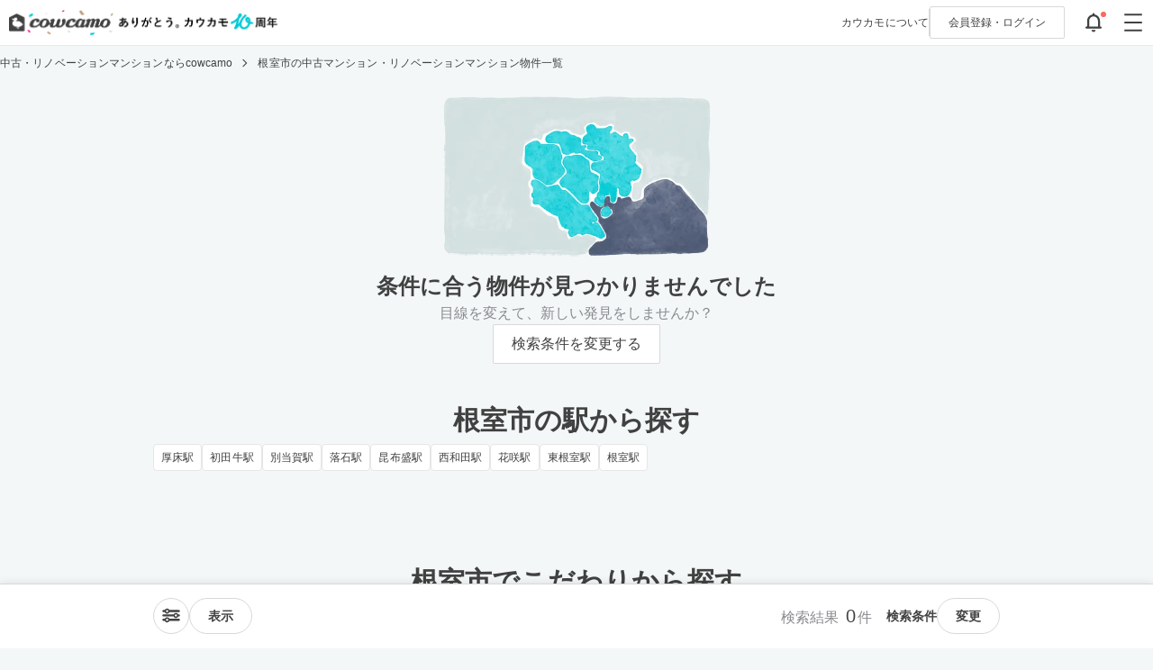

--- FILE ---
content_type: text/html; charset=utf-8
request_url: https://cowcamo.jp/%E5%8C%97%E6%B5%B7%E9%81%93/%E6%A0%B9%E5%AE%A4%E5%B8%82
body_size: 79286
content:
<!DOCTYPE html>
<html lang="ja">
  <head>
  <meta charset="utf-8">
<script>window.NREUM||(NREUM={});NREUM.info={"beacon":"bam.nr-data.net","errorBeacon":"bam.nr-data.net","licenseKey":"9b7d9e13f7","applicationID":"33965174","transactionName":"el8LRhQKDl5XEUl5DV1UCVcRBBBXHTEHVw8WfgBFNAAOW1FZXGYFWltfCCcCB1xGKwlbD0ofBlMKCQ==","queueTime":0,"applicationTime":97,"agent":""}</script>
<script>(window.NREUM||(NREUM={})).init={ajax:{deny_list:["bam.nr-data.net"]},feature_flags:["soft_nav"]};(window.NREUM||(NREUM={})).loader_config={xpid:"VQIDV1FWDRADV1hUAgAAUg==",licenseKey:"9b7d9e13f7",applicationID:"33965174",browserID:"33965243"};;/*! For license information please see nr-loader-full-1.308.0.min.js.LICENSE.txt */
(()=>{var e,t,r={384:(e,t,r)=>{"use strict";r.d(t,{NT:()=>a,US:()=>u,Zm:()=>o,bQ:()=>d,dV:()=>c,pV:()=>l});var n=r(6154),i=r(1863),s=r(1910);const a={beacon:"bam.nr-data.net",errorBeacon:"bam.nr-data.net"};function o(){return n.gm.NREUM||(n.gm.NREUM={}),void 0===n.gm.newrelic&&(n.gm.newrelic=n.gm.NREUM),n.gm.NREUM}function c(){let e=o();return e.o||(e.o={ST:n.gm.setTimeout,SI:n.gm.setImmediate||n.gm.setInterval,CT:n.gm.clearTimeout,XHR:n.gm.XMLHttpRequest,REQ:n.gm.Request,EV:n.gm.Event,PR:n.gm.Promise,MO:n.gm.MutationObserver,FETCH:n.gm.fetch,WS:n.gm.WebSocket},(0,s.i)(...Object.values(e.o))),e}function d(e,t){let r=o();r.initializedAgents??={},t.initializedAt={ms:(0,i.t)(),date:new Date},r.initializedAgents[e]=t}function u(e,t){o()[e]=t}function l(){return function(){let e=o();const t=e.info||{};e.info={beacon:a.beacon,errorBeacon:a.errorBeacon,...t}}(),function(){let e=o();const t=e.init||{};e.init={...t}}(),c(),function(){let e=o();const t=e.loader_config||{};e.loader_config={...t}}(),o()}},782:(e,t,r)=>{"use strict";r.d(t,{T:()=>n});const n=r(860).K7.pageViewTiming},860:(e,t,r)=>{"use strict";r.d(t,{$J:()=>u,K7:()=>c,P3:()=>d,XX:()=>i,Yy:()=>o,df:()=>s,qY:()=>n,v4:()=>a});const n="events",i="jserrors",s="browser/blobs",a="rum",o="browser/logs",c={ajax:"ajax",genericEvents:"generic_events",jserrors:i,logging:"logging",metrics:"metrics",pageAction:"page_action",pageViewEvent:"page_view_event",pageViewTiming:"page_view_timing",sessionReplay:"session_replay",sessionTrace:"session_trace",softNav:"soft_navigations",spa:"spa"},d={[c.pageViewEvent]:1,[c.pageViewTiming]:2,[c.metrics]:3,[c.jserrors]:4,[c.spa]:5,[c.ajax]:6,[c.sessionTrace]:7,[c.softNav]:8,[c.sessionReplay]:9,[c.logging]:10,[c.genericEvents]:11},u={[c.pageViewEvent]:a,[c.pageViewTiming]:n,[c.ajax]:n,[c.spa]:n,[c.softNav]:n,[c.metrics]:i,[c.jserrors]:i,[c.sessionTrace]:s,[c.sessionReplay]:s,[c.logging]:o,[c.genericEvents]:"ins"}},944:(e,t,r)=>{"use strict";r.d(t,{R:()=>i});var n=r(3241);function i(e,t){"function"==typeof console.debug&&(console.debug("New Relic Warning: https://github.com/newrelic/newrelic-browser-agent/blob/main/docs/warning-codes.md#".concat(e),t),(0,n.W)({agentIdentifier:null,drained:null,type:"data",name:"warn",feature:"warn",data:{code:e,secondary:t}}))}},993:(e,t,r)=>{"use strict";r.d(t,{A$:()=>s,ET:()=>a,TZ:()=>o,p_:()=>i});var n=r(860);const i={ERROR:"ERROR",WARN:"WARN",INFO:"INFO",DEBUG:"DEBUG",TRACE:"TRACE"},s={OFF:0,ERROR:1,WARN:2,INFO:3,DEBUG:4,TRACE:5},a="log",o=n.K7.logging},1541:(e,t,r)=>{"use strict";r.d(t,{U:()=>i,f:()=>n});const n={MFE:"MFE",BA:"BA"};function i(e,t){if(2!==t?.harvestEndpointVersion)return{};const r=t.agentRef.runtime.appMetadata.agents[0].entityGuid;return e?{"source.id":e.id,"source.name":e.name,"source.type":e.type,"parent.id":e.parent?.id||r,"parent.type":e.parent?.type||n.BA}:{"entity.guid":r,appId:t.agentRef.info.applicationID}}},1687:(e,t,r)=>{"use strict";r.d(t,{Ak:()=>d,Ze:()=>h,x3:()=>u});var n=r(3241),i=r(7836),s=r(3606),a=r(860),o=r(2646);const c={};function d(e,t){const r={staged:!1,priority:a.P3[t]||0};l(e),c[e].get(t)||c[e].set(t,r)}function u(e,t){e&&c[e]&&(c[e].get(t)&&c[e].delete(t),p(e,t,!1),c[e].size&&f(e))}function l(e){if(!e)throw new Error("agentIdentifier required");c[e]||(c[e]=new Map)}function h(e="",t="feature",r=!1){if(l(e),!e||!c[e].get(t)||r)return p(e,t);c[e].get(t).staged=!0,f(e)}function f(e){const t=Array.from(c[e]);t.every(([e,t])=>t.staged)&&(t.sort((e,t)=>e[1].priority-t[1].priority),t.forEach(([t])=>{c[e].delete(t),p(e,t)}))}function p(e,t,r=!0){const a=e?i.ee.get(e):i.ee,c=s.i.handlers;if(!a.aborted&&a.backlog&&c){if((0,n.W)({agentIdentifier:e,type:"lifecycle",name:"drain",feature:t}),r){const e=a.backlog[t],r=c[t];if(r){for(let t=0;e&&t<e.length;++t)g(e[t],r);Object.entries(r).forEach(([e,t])=>{Object.values(t||{}).forEach(t=>{t[0]?.on&&t[0]?.context()instanceof o.y&&t[0].on(e,t[1])})})}}a.isolatedBacklog||delete c[t],a.backlog[t]=null,a.emit("drain-"+t,[])}}function g(e,t){var r=e[1];Object.values(t[r]||{}).forEach(t=>{var r=e[0];if(t[0]===r){var n=t[1],i=e[3],s=e[2];n.apply(i,s)}})}},1738:(e,t,r)=>{"use strict";r.d(t,{U:()=>f,Y:()=>h});var n=r(3241),i=r(9908),s=r(1863),a=r(944),o=r(5701),c=r(3969),d=r(8362),u=r(860),l=r(4261);function h(e,t,r,s){const h=s||r;!h||h[e]&&h[e]!==d.d.prototype[e]||(h[e]=function(){(0,i.p)(c.xV,["API/"+e+"/called"],void 0,u.K7.metrics,r.ee),(0,n.W)({agentIdentifier:r.agentIdentifier,drained:!!o.B?.[r.agentIdentifier],type:"data",name:"api",feature:l.Pl+e,data:{}});try{return t.apply(this,arguments)}catch(e){(0,a.R)(23,e)}})}function f(e,t,r,n,a){const o=e.info;null===r?delete o.jsAttributes[t]:o.jsAttributes[t]=r,(a||null===r)&&(0,i.p)(l.Pl+n,[(0,s.t)(),t,r],void 0,"session",e.ee)}},1741:(e,t,r)=>{"use strict";r.d(t,{W:()=>s});var n=r(944),i=r(4261);class s{#e(e,...t){if(this[e]!==s.prototype[e])return this[e](...t);(0,n.R)(35,e)}addPageAction(e,t){return this.#e(i.hG,e,t)}register(e){return this.#e(i.eY,e)}recordCustomEvent(e,t){return this.#e(i.fF,e,t)}setPageViewName(e,t){return this.#e(i.Fw,e,t)}setCustomAttribute(e,t,r){return this.#e(i.cD,e,t,r)}noticeError(e,t){return this.#e(i.o5,e,t)}setUserId(e,t=!1){return this.#e(i.Dl,e,t)}setApplicationVersion(e){return this.#e(i.nb,e)}setErrorHandler(e){return this.#e(i.bt,e)}addRelease(e,t){return this.#e(i.k6,e,t)}log(e,t){return this.#e(i.$9,e,t)}start(){return this.#e(i.d3)}finished(e){return this.#e(i.BL,e)}recordReplay(){return this.#e(i.CH)}pauseReplay(){return this.#e(i.Tb)}addToTrace(e){return this.#e(i.U2,e)}setCurrentRouteName(e){return this.#e(i.PA,e)}interaction(e){return this.#e(i.dT,e)}wrapLogger(e,t,r){return this.#e(i.Wb,e,t,r)}measure(e,t){return this.#e(i.V1,e,t)}consent(e){return this.#e(i.Pv,e)}}},1863:(e,t,r)=>{"use strict";function n(){return Math.floor(performance.now())}r.d(t,{t:()=>n})},1910:(e,t,r)=>{"use strict";r.d(t,{i:()=>s});var n=r(944);const i=new Map;function s(...e){return e.every(e=>{if(i.has(e))return i.get(e);const t="function"==typeof e?e.toString():"",r=t.includes("[native code]"),s=t.includes("nrWrapper");return r||s||(0,n.R)(64,e?.name||t),i.set(e,r),r})}},2555:(e,t,r)=>{"use strict";r.d(t,{D:()=>o,f:()=>a});var n=r(384),i=r(8122);const s={beacon:n.NT.beacon,errorBeacon:n.NT.errorBeacon,licenseKey:void 0,applicationID:void 0,sa:void 0,queueTime:void 0,applicationTime:void 0,ttGuid:void 0,user:void 0,account:void 0,product:void 0,extra:void 0,jsAttributes:{},userAttributes:void 0,atts:void 0,transactionName:void 0,tNamePlain:void 0};function a(e){try{return!!e.licenseKey&&!!e.errorBeacon&&!!e.applicationID}catch(e){return!1}}const o=e=>(0,i.a)(e,s)},2614:(e,t,r)=>{"use strict";r.d(t,{BB:()=>a,H3:()=>n,g:()=>d,iL:()=>c,tS:()=>o,uh:()=>i,wk:()=>s});const n="NRBA",i="SESSION",s=144e5,a=18e5,o={STARTED:"session-started",PAUSE:"session-pause",RESET:"session-reset",RESUME:"session-resume",UPDATE:"session-update"},c={SAME_TAB:"same-tab",CROSS_TAB:"cross-tab"},d={OFF:0,FULL:1,ERROR:2}},2646:(e,t,r)=>{"use strict";r.d(t,{y:()=>n});class n{constructor(e){this.contextId=e}}},2843:(e,t,r)=>{"use strict";r.d(t,{G:()=>s,u:()=>i});var n=r(3878);function i(e,t=!1,r,i){(0,n.DD)("visibilitychange",function(){if(t)return void("hidden"===document.visibilityState&&e());e(document.visibilityState)},r,i)}function s(e,t,r){(0,n.sp)("pagehide",e,t,r)}},3241:(e,t,r)=>{"use strict";r.d(t,{W:()=>s});var n=r(6154);const i="newrelic";function s(e={}){try{n.gm.dispatchEvent(new CustomEvent(i,{detail:e}))}catch(e){}}},3304:(e,t,r)=>{"use strict";r.d(t,{A:()=>s});var n=r(7836);const i=()=>{const e=new WeakSet;return(t,r)=>{if("object"==typeof r&&null!==r){if(e.has(r))return;e.add(r)}return r}};function s(e){try{return JSON.stringify(e,i())??""}catch(e){try{n.ee.emit("internal-error",[e])}catch(e){}return""}}},3333:(e,t,r)=>{"use strict";r.d(t,{$v:()=>u,TZ:()=>n,Xh:()=>c,Zp:()=>i,kd:()=>d,mq:()=>o,nf:()=>a,qN:()=>s});const n=r(860).K7.genericEvents,i=["auxclick","click","copy","keydown","paste","scrollend"],s=["focus","blur"],a=4,o=1e3,c=2e3,d=["PageAction","UserAction","BrowserPerformance"],u={RESOURCES:"experimental.resources",REGISTER:"register"}},3434:(e,t,r)=>{"use strict";r.d(t,{Jt:()=>s,YM:()=>d});var n=r(7836),i=r(5607);const s="nr@original:".concat(i.W),a=50;var o=Object.prototype.hasOwnProperty,c=!1;function d(e,t){return e||(e=n.ee),r.inPlace=function(e,t,n,i,s){n||(n="");const a="-"===n.charAt(0);for(let o=0;o<t.length;o++){const c=t[o],d=e[c];l(d)||(e[c]=r(d,a?c+n:n,i,c,s))}},r.flag=s,r;function r(t,r,n,c,d){return l(t)?t:(r||(r=""),nrWrapper[s]=t,function(e,t,r){if(Object.defineProperty&&Object.keys)try{return Object.keys(e).forEach(function(r){Object.defineProperty(t,r,{get:function(){return e[r]},set:function(t){return e[r]=t,t}})}),t}catch(e){u([e],r)}for(var n in e)o.call(e,n)&&(t[n]=e[n])}(t,nrWrapper,e),nrWrapper);function nrWrapper(){var s,o,l,h;let f;try{o=this,s=[...arguments],l="function"==typeof n?n(s,o):n||{}}catch(t){u([t,"",[s,o,c],l],e)}i(r+"start",[s,o,c],l,d);const p=performance.now();let g;try{return h=t.apply(o,s),g=performance.now(),h}catch(e){throw g=performance.now(),i(r+"err",[s,o,e],l,d),f=e,f}finally{const e=g-p,t={start:p,end:g,duration:e,isLongTask:e>=a,methodName:c,thrownError:f};t.isLongTask&&i("long-task",[t,o],l,d),i(r+"end",[s,o,h],l,d)}}}function i(r,n,i,s){if(!c||t){var a=c;c=!0;try{e.emit(r,n,i,t,s)}catch(t){u([t,r,n,i],e)}c=a}}}function u(e,t){t||(t=n.ee);try{t.emit("internal-error",e)}catch(e){}}function l(e){return!(e&&"function"==typeof e&&e.apply&&!e[s])}},3606:(e,t,r)=>{"use strict";r.d(t,{i:()=>s});var n=r(9908);s.on=a;var i=s.handlers={};function s(e,t,r,s){a(s||n.d,i,e,t,r)}function a(e,t,r,i,s){s||(s="feature"),e||(e=n.d);var a=t[s]=t[s]||{};(a[r]=a[r]||[]).push([e,i])}},3738:(e,t,r)=>{"use strict";r.d(t,{He:()=>i,Kp:()=>o,Lc:()=>d,Rz:()=>u,TZ:()=>n,bD:()=>s,d3:()=>a,jx:()=>l,sl:()=>h,uP:()=>c});const n=r(860).K7.sessionTrace,i="bstResource",s="resource",a="-start",o="-end",c="fn"+a,d="fn"+o,u="pushState",l=1e3,h=3e4},3785:(e,t,r)=>{"use strict";r.d(t,{R:()=>c,b:()=>d});var n=r(9908),i=r(1863),s=r(860),a=r(3969),o=r(993);function c(e,t,r={},c=o.p_.INFO,d=!0,u,l=(0,i.t)()){(0,n.p)(a.xV,["API/logging/".concat(c.toLowerCase(),"/called")],void 0,s.K7.metrics,e),(0,n.p)(o.ET,[l,t,r,c,d,u],void 0,s.K7.logging,e)}function d(e){return"string"==typeof e&&Object.values(o.p_).some(t=>t===e.toUpperCase().trim())}},3878:(e,t,r)=>{"use strict";function n(e,t){return{capture:e,passive:!1,signal:t}}function i(e,t,r=!1,i){window.addEventListener(e,t,n(r,i))}function s(e,t,r=!1,i){document.addEventListener(e,t,n(r,i))}r.d(t,{DD:()=>s,jT:()=>n,sp:()=>i})},3969:(e,t,r)=>{"use strict";r.d(t,{TZ:()=>n,XG:()=>o,rs:()=>i,xV:()=>a,z_:()=>s});const n=r(860).K7.metrics,i="sm",s="cm",a="storeSupportabilityMetrics",o="storeEventMetrics"},4234:(e,t,r)=>{"use strict";r.d(t,{W:()=>s});var n=r(7836),i=r(1687);class s{constructor(e,t){this.agentIdentifier=e,this.ee=n.ee.get(e),this.featureName=t,this.blocked=!1}deregisterDrain(){(0,i.x3)(this.agentIdentifier,this.featureName)}}},4261:(e,t,r)=>{"use strict";r.d(t,{$9:()=>d,BL:()=>o,CH:()=>f,Dl:()=>w,Fw:()=>y,PA:()=>m,Pl:()=>n,Pv:()=>T,Tb:()=>l,U2:()=>s,V1:()=>E,Wb:()=>x,bt:()=>b,cD:()=>v,d3:()=>R,dT:()=>c,eY:()=>p,fF:()=>h,hG:()=>i,k6:()=>a,nb:()=>g,o5:()=>u});const n="api-",i="addPageAction",s="addToTrace",a="addRelease",o="finished",c="interaction",d="log",u="noticeError",l="pauseReplay",h="recordCustomEvent",f="recordReplay",p="register",g="setApplicationVersion",m="setCurrentRouteName",v="setCustomAttribute",b="setErrorHandler",y="setPageViewName",w="setUserId",R="start",x="wrapLogger",E="measure",T="consent"},5205:(e,t,r)=>{"use strict";r.d(t,{j:()=>S});var n=r(384),i=r(1741);var s=r(2555),a=r(3333);const o=e=>{if(!e||"string"!=typeof e)return!1;try{document.createDocumentFragment().querySelector(e)}catch{return!1}return!0};var c=r(2614),d=r(944),u=r(8122);const l="[data-nr-mask]",h=e=>(0,u.a)(e,(()=>{const e={feature_flags:[],experimental:{allow_registered_children:!1,resources:!1},mask_selector:"*",block_selector:"[data-nr-block]",mask_input_options:{color:!1,date:!1,"datetime-local":!1,email:!1,month:!1,number:!1,range:!1,search:!1,tel:!1,text:!1,time:!1,url:!1,week:!1,textarea:!1,select:!1,password:!0}};return{ajax:{deny_list:void 0,block_internal:!0,enabled:!0,autoStart:!0},api:{get allow_registered_children(){return e.feature_flags.includes(a.$v.REGISTER)||e.experimental.allow_registered_children},set allow_registered_children(t){e.experimental.allow_registered_children=t},duplicate_registered_data:!1},browser_consent_mode:{enabled:!1},distributed_tracing:{enabled:void 0,exclude_newrelic_header:void 0,cors_use_newrelic_header:void 0,cors_use_tracecontext_headers:void 0,allowed_origins:void 0},get feature_flags(){return e.feature_flags},set feature_flags(t){e.feature_flags=t},generic_events:{enabled:!0,autoStart:!0},harvest:{interval:30},jserrors:{enabled:!0,autoStart:!0},logging:{enabled:!0,autoStart:!0},metrics:{enabled:!0,autoStart:!0},obfuscate:void 0,page_action:{enabled:!0},page_view_event:{enabled:!0,autoStart:!0},page_view_timing:{enabled:!0,autoStart:!0},performance:{capture_marks:!1,capture_measures:!1,capture_detail:!0,resources:{get enabled(){return e.feature_flags.includes(a.$v.RESOURCES)||e.experimental.resources},set enabled(t){e.experimental.resources=t},asset_types:[],first_party_domains:[],ignore_newrelic:!0}},privacy:{cookies_enabled:!0},proxy:{assets:void 0,beacon:void 0},session:{expiresMs:c.wk,inactiveMs:c.BB},session_replay:{autoStart:!0,enabled:!1,preload:!1,sampling_rate:10,error_sampling_rate:100,collect_fonts:!1,inline_images:!1,fix_stylesheets:!0,mask_all_inputs:!0,get mask_text_selector(){return e.mask_selector},set mask_text_selector(t){o(t)?e.mask_selector="".concat(t,",").concat(l):""===t||null===t?e.mask_selector=l:(0,d.R)(5,t)},get block_class(){return"nr-block"},get ignore_class(){return"nr-ignore"},get mask_text_class(){return"nr-mask"},get block_selector(){return e.block_selector},set block_selector(t){o(t)?e.block_selector+=",".concat(t):""!==t&&(0,d.R)(6,t)},get mask_input_options(){return e.mask_input_options},set mask_input_options(t){t&&"object"==typeof t?e.mask_input_options={...t,password:!0}:(0,d.R)(7,t)}},session_trace:{enabled:!0,autoStart:!0},soft_navigations:{enabled:!0,autoStart:!0},spa:{enabled:!0,autoStart:!0},ssl:void 0,user_actions:{enabled:!0,elementAttributes:["id","className","tagName","type"]}}})());var f=r(6154),p=r(9324);let g=0;const m={buildEnv:p.F3,distMethod:p.Xs,version:p.xv,originTime:f.WN},v={consented:!1},b={appMetadata:{},get consented(){return this.session?.state?.consent||v.consented},set consented(e){v.consented=e},customTransaction:void 0,denyList:void 0,disabled:!1,harvester:void 0,isolatedBacklog:!1,isRecording:!1,loaderType:void 0,maxBytes:3e4,obfuscator:void 0,onerror:void 0,ptid:void 0,releaseIds:{},session:void 0,timeKeeper:void 0,registeredEntities:[],jsAttributesMetadata:{bytes:0},get harvestCount(){return++g}},y=e=>{const t=(0,u.a)(e,b),r=Object.keys(m).reduce((e,t)=>(e[t]={value:m[t],writable:!1,configurable:!0,enumerable:!0},e),{});return Object.defineProperties(t,r)};var w=r(5701);const R=e=>{const t=e.startsWith("http");e+="/",r.p=t?e:"https://"+e};var x=r(7836),E=r(3241);const T={accountID:void 0,trustKey:void 0,agentID:void 0,licenseKey:void 0,applicationID:void 0,xpid:void 0},A=e=>(0,u.a)(e,T),_=new Set;function S(e,t={},r,a){let{init:o,info:c,loader_config:d,runtime:u={},exposed:l=!0}=t;if(!c){const e=(0,n.pV)();o=e.init,c=e.info,d=e.loader_config}e.init=h(o||{}),e.loader_config=A(d||{}),c.jsAttributes??={},f.bv&&(c.jsAttributes.isWorker=!0),e.info=(0,s.D)(c);const p=e.init,g=[c.beacon,c.errorBeacon];_.has(e.agentIdentifier)||(p.proxy.assets&&(R(p.proxy.assets),g.push(p.proxy.assets)),p.proxy.beacon&&g.push(p.proxy.beacon),e.beacons=[...g],function(e){const t=(0,n.pV)();Object.getOwnPropertyNames(i.W.prototype).forEach(r=>{const n=i.W.prototype[r];if("function"!=typeof n||"constructor"===n)return;let s=t[r];e[r]&&!1!==e.exposed&&"micro-agent"!==e.runtime?.loaderType&&(t[r]=(...t)=>{const n=e[r](...t);return s?s(...t):n})})}(e),(0,n.US)("activatedFeatures",w.B)),u.denyList=[...p.ajax.deny_list||[],...p.ajax.block_internal?g:[]],u.ptid=e.agentIdentifier,u.loaderType=r,e.runtime=y(u),_.has(e.agentIdentifier)||(e.ee=x.ee.get(e.agentIdentifier),e.exposed=l,(0,E.W)({agentIdentifier:e.agentIdentifier,drained:!!w.B?.[e.agentIdentifier],type:"lifecycle",name:"initialize",feature:void 0,data:e.config})),_.add(e.agentIdentifier)}},5270:(e,t,r)=>{"use strict";r.d(t,{Aw:()=>a,SR:()=>s,rF:()=>o});var n=r(384),i=r(7767);function s(e){return!!(0,n.dV)().o.MO&&(0,i.V)(e)&&!0===e?.session_trace.enabled}function a(e){return!0===e?.session_replay.preload&&s(e)}function o(e,t){try{if("string"==typeof t?.type){if("password"===t.type.toLowerCase())return"*".repeat(e?.length||0);if(void 0!==t?.dataset?.nrUnmask||t?.classList?.contains("nr-unmask"))return e}}catch(e){}return"string"==typeof e?e.replace(/[\S]/g,"*"):"*".repeat(e?.length||0)}},5289:(e,t,r)=>{"use strict";r.d(t,{GG:()=>a,Qr:()=>c,sB:()=>o});var n=r(3878),i=r(6389);function s(){return"undefined"==typeof document||"complete"===document.readyState}function a(e,t){if(s())return e();const r=(0,i.J)(e),a=setInterval(()=>{s()&&(clearInterval(a),r())},500);(0,n.sp)("load",r,t)}function o(e){if(s())return e();(0,n.DD)("DOMContentLoaded",e)}function c(e){if(s())return e();(0,n.sp)("popstate",e)}},5607:(e,t,r)=>{"use strict";r.d(t,{W:()=>n});const n=(0,r(9566).bz)()},5701:(e,t,r)=>{"use strict";r.d(t,{B:()=>s,t:()=>a});var n=r(3241);const i=new Set,s={};function a(e,t){const r=t.agentIdentifier;s[r]??={},e&&"object"==typeof e&&(i.has(r)||(t.ee.emit("rumresp",[e]),s[r]=e,i.add(r),(0,n.W)({agentIdentifier:r,loaded:!0,drained:!0,type:"lifecycle",name:"load",feature:void 0,data:e})))}},6154:(e,t,r)=>{"use strict";r.d(t,{OF:()=>d,RI:()=>i,WN:()=>h,bv:()=>s,eN:()=>f,gm:()=>a,lR:()=>l,m:()=>c,mw:()=>o,sb:()=>u});var n=r(1863);const i="undefined"!=typeof window&&!!window.document,s="undefined"!=typeof WorkerGlobalScope&&("undefined"!=typeof self&&self instanceof WorkerGlobalScope&&self.navigator instanceof WorkerNavigator||"undefined"!=typeof globalThis&&globalThis instanceof WorkerGlobalScope&&globalThis.navigator instanceof WorkerNavigator),a=i?window:"undefined"!=typeof WorkerGlobalScope&&("undefined"!=typeof self&&self instanceof WorkerGlobalScope&&self||"undefined"!=typeof globalThis&&globalThis instanceof WorkerGlobalScope&&globalThis),o=Boolean("hidden"===a?.document?.visibilityState),c=""+a?.location,d=/iPad|iPhone|iPod/.test(a.navigator?.userAgent),u=d&&"undefined"==typeof SharedWorker,l=(()=>{const e=a.navigator?.userAgent?.match(/Firefox[/\s](\d+\.\d+)/);return Array.isArray(e)&&e.length>=2?+e[1]:0})(),h=Date.now()-(0,n.t)(),f=()=>"undefined"!=typeof PerformanceNavigationTiming&&a?.performance?.getEntriesByType("navigation")?.[0]?.responseStart},6344:(e,t,r)=>{"use strict";r.d(t,{BB:()=>u,Qb:()=>l,TZ:()=>i,Ug:()=>a,Vh:()=>s,_s:()=>o,bc:()=>d,yP:()=>c});var n=r(2614);const i=r(860).K7.sessionReplay,s="errorDuringReplay",a=.12,o={DomContentLoaded:0,Load:1,FullSnapshot:2,IncrementalSnapshot:3,Meta:4,Custom:5},c={[n.g.ERROR]:15e3,[n.g.FULL]:3e5,[n.g.OFF]:0},d={RESET:{message:"Session was reset",sm:"Reset"},IMPORT:{message:"Recorder failed to import",sm:"Import"},TOO_MANY:{message:"429: Too Many Requests",sm:"Too-Many"},TOO_BIG:{message:"Payload was too large",sm:"Too-Big"},CROSS_TAB:{message:"Session Entity was set to OFF on another tab",sm:"Cross-Tab"},ENTITLEMENTS:{message:"Session Replay is not allowed and will not be started",sm:"Entitlement"}},u=5e3,l={API:"api",RESUME:"resume",SWITCH_TO_FULL:"switchToFull",INITIALIZE:"initialize",PRELOAD:"preload"}},6389:(e,t,r)=>{"use strict";function n(e,t=500,r={}){const n=r?.leading||!1;let i;return(...r)=>{n&&void 0===i&&(e.apply(this,r),i=setTimeout(()=>{i=clearTimeout(i)},t)),n||(clearTimeout(i),i=setTimeout(()=>{e.apply(this,r)},t))}}function i(e){let t=!1;return(...r)=>{t||(t=!0,e.apply(this,r))}}r.d(t,{J:()=>i,s:()=>n})},6630:(e,t,r)=>{"use strict";r.d(t,{T:()=>n});const n=r(860).K7.pageViewEvent},6774:(e,t,r)=>{"use strict";r.d(t,{T:()=>n});const n=r(860).K7.jserrors},7295:(e,t,r)=>{"use strict";r.d(t,{Xv:()=>a,gX:()=>i,iW:()=>s});var n=[];function i(e){if(!e||s(e))return!1;if(0===n.length)return!0;if("*"===n[0].hostname)return!1;for(var t=0;t<n.length;t++){var r=n[t];if(r.hostname.test(e.hostname)&&r.pathname.test(e.pathname))return!1}return!0}function s(e){return void 0===e.hostname}function a(e){if(n=[],e&&e.length)for(var t=0;t<e.length;t++){let r=e[t];if(!r)continue;if("*"===r)return void(n=[{hostname:"*"}]);0===r.indexOf("http://")?r=r.substring(7):0===r.indexOf("https://")&&(r=r.substring(8));const i=r.indexOf("/");let s,a;i>0?(s=r.substring(0,i),a=r.substring(i)):(s=r,a="*");let[c]=s.split(":");n.push({hostname:o(c),pathname:o(a,!0)})}}function o(e,t=!1){const r=e.replace(/[.+?^${}()|[\]\\]/g,e=>"\\"+e).replace(/\*/g,".*?");return new RegExp((t?"^":"")+r+"$")}},7485:(e,t,r)=>{"use strict";r.d(t,{D:()=>i});var n=r(6154);function i(e){if(0===(e||"").indexOf("data:"))return{protocol:"data"};try{const t=new URL(e,location.href),r={port:t.port,hostname:t.hostname,pathname:t.pathname,search:t.search,protocol:t.protocol.slice(0,t.protocol.indexOf(":")),sameOrigin:t.protocol===n.gm?.location?.protocol&&t.host===n.gm?.location?.host};return r.port&&""!==r.port||("http:"===t.protocol&&(r.port="80"),"https:"===t.protocol&&(r.port="443")),r.pathname&&""!==r.pathname?r.pathname.startsWith("/")||(r.pathname="/".concat(r.pathname)):r.pathname="/",r}catch(e){return{}}}},7699:(e,t,r)=>{"use strict";r.d(t,{It:()=>s,KC:()=>o,No:()=>i,qh:()=>a});var n=r(860);const i=16e3,s=1e6,a="SESSION_ERROR",o={[n.K7.logging]:!0,[n.K7.genericEvents]:!1,[n.K7.jserrors]:!1,[n.K7.ajax]:!1}},7767:(e,t,r)=>{"use strict";r.d(t,{V:()=>i});var n=r(6154);const i=e=>n.RI&&!0===e?.privacy.cookies_enabled},7836:(e,t,r)=>{"use strict";r.d(t,{P:()=>o,ee:()=>c});var n=r(384),i=r(8990),s=r(2646),a=r(5607);const o="nr@context:".concat(a.W),c=function e(t,r){var n={},a={},u={},l=!1;try{l=16===r.length&&d.initializedAgents?.[r]?.runtime.isolatedBacklog}catch(e){}var h={on:p,addEventListener:p,removeEventListener:function(e,t){var r=n[e];if(!r)return;for(var i=0;i<r.length;i++)r[i]===t&&r.splice(i,1)},emit:function(e,r,n,i,s){!1!==s&&(s=!0);if(c.aborted&&!i)return;t&&s&&t.emit(e,r,n);var o=f(n);g(e).forEach(e=>{e.apply(o,r)});var d=v()[a[e]];d&&d.push([h,e,r,o]);return o},get:m,listeners:g,context:f,buffer:function(e,t){const r=v();if(t=t||"feature",h.aborted)return;Object.entries(e||{}).forEach(([e,n])=>{a[n]=t,t in r||(r[t]=[])})},abort:function(){h._aborted=!0,Object.keys(h.backlog).forEach(e=>{delete h.backlog[e]})},isBuffering:function(e){return!!v()[a[e]]},debugId:r,backlog:l?{}:t&&"object"==typeof t.backlog?t.backlog:{},isolatedBacklog:l};return Object.defineProperty(h,"aborted",{get:()=>{let e=h._aborted||!1;return e||(t&&(e=t.aborted),e)}}),h;function f(e){return e&&e instanceof s.y?e:e?(0,i.I)(e,o,()=>new s.y(o)):new s.y(o)}function p(e,t){n[e]=g(e).concat(t)}function g(e){return n[e]||[]}function m(t){return u[t]=u[t]||e(h,t)}function v(){return h.backlog}}(void 0,"globalEE"),d=(0,n.Zm)();d.ee||(d.ee=c)},8122:(e,t,r)=>{"use strict";r.d(t,{a:()=>i});var n=r(944);function i(e,t){try{if(!e||"object"!=typeof e)return(0,n.R)(3);if(!t||"object"!=typeof t)return(0,n.R)(4);const r=Object.create(Object.getPrototypeOf(t),Object.getOwnPropertyDescriptors(t)),s=0===Object.keys(r).length?e:r;for(let a in s)if(void 0!==e[a])try{if(null===e[a]){r[a]=null;continue}Array.isArray(e[a])&&Array.isArray(t[a])?r[a]=Array.from(new Set([...e[a],...t[a]])):"object"==typeof e[a]&&"object"==typeof t[a]?r[a]=i(e[a],t[a]):r[a]=e[a]}catch(e){r[a]||(0,n.R)(1,e)}return r}catch(e){(0,n.R)(2,e)}}},8139:(e,t,r)=>{"use strict";r.d(t,{u:()=>h});var n=r(7836),i=r(3434),s=r(8990),a=r(6154);const o={},c=a.gm.XMLHttpRequest,d="addEventListener",u="removeEventListener",l="nr@wrapped:".concat(n.P);function h(e){var t=function(e){return(e||n.ee).get("events")}(e);if(o[t.debugId]++)return t;o[t.debugId]=1;var r=(0,i.YM)(t,!0);function h(e){r.inPlace(e,[d,u],"-",p)}function p(e,t){return e[1]}return"getPrototypeOf"in Object&&(a.RI&&f(document,h),c&&f(c.prototype,h),f(a.gm,h)),t.on(d+"-start",function(e,t){var n=e[1];if(null!==n&&("function"==typeof n||"object"==typeof n)&&"newrelic"!==e[0]){var i=(0,s.I)(n,l,function(){var e={object:function(){if("function"!=typeof n.handleEvent)return;return n.handleEvent.apply(n,arguments)},function:n}[typeof n];return e?r(e,"fn-",null,e.name||"anonymous"):n});this.wrapped=e[1]=i}}),t.on(u+"-start",function(e){e[1]=this.wrapped||e[1]}),t}function f(e,t,...r){let n=e;for(;"object"==typeof n&&!Object.prototype.hasOwnProperty.call(n,d);)n=Object.getPrototypeOf(n);n&&t(n,...r)}},8362:(e,t,r)=>{"use strict";r.d(t,{d:()=>s});var n=r(9566),i=r(1741);class s extends i.W{agentIdentifier=(0,n.LA)(16)}},8374:(e,t,r)=>{r.nc=(()=>{try{return document?.currentScript?.nonce}catch(e){}return""})()},8990:(e,t,r)=>{"use strict";r.d(t,{I:()=>i});var n=Object.prototype.hasOwnProperty;function i(e,t,r){if(n.call(e,t))return e[t];var i=r();if(Object.defineProperty&&Object.keys)try{return Object.defineProperty(e,t,{value:i,writable:!0,enumerable:!1}),i}catch(e){}return e[t]=i,i}},9119:(e,t,r)=>{"use strict";r.d(t,{L:()=>s});var n=/([^?#]*)[^#]*(#[^?]*|$).*/,i=/([^?#]*)().*/;function s(e,t){return e?e.replace(t?n:i,"$1$2"):e}},9300:(e,t,r)=>{"use strict";r.d(t,{T:()=>n});const n=r(860).K7.ajax},9324:(e,t,r)=>{"use strict";r.d(t,{AJ:()=>a,F3:()=>i,Xs:()=>s,Yq:()=>o,xv:()=>n});const n="1.308.0",i="PROD",s="CDN",a="@newrelic/rrweb",o="1.0.1"},9566:(e,t,r)=>{"use strict";r.d(t,{LA:()=>o,ZF:()=>c,bz:()=>a,el:()=>d});var n=r(6154);const i="xxxxxxxx-xxxx-4xxx-yxxx-xxxxxxxxxxxx";function s(e,t){return e?15&e[t]:16*Math.random()|0}function a(){const e=n.gm?.crypto||n.gm?.msCrypto;let t,r=0;return e&&e.getRandomValues&&(t=e.getRandomValues(new Uint8Array(30))),i.split("").map(e=>"x"===e?s(t,r++).toString(16):"y"===e?(3&s()|8).toString(16):e).join("")}function o(e){const t=n.gm?.crypto||n.gm?.msCrypto;let r,i=0;t&&t.getRandomValues&&(r=t.getRandomValues(new Uint8Array(e)));const a=[];for(var o=0;o<e;o++)a.push(s(r,i++).toString(16));return a.join("")}function c(){return o(16)}function d(){return o(32)}},9908:(e,t,r)=>{"use strict";r.d(t,{d:()=>n,p:()=>i});var n=r(7836).ee.get("handle");function i(e,t,r,i,s){s?(s.buffer([e],i),s.emit(e,t,r)):(n.buffer([e],i),n.emit(e,t,r))}}},n={};function i(e){var t=n[e];if(void 0!==t)return t.exports;var s=n[e]={exports:{}};return r[e](s,s.exports,i),s.exports}i.m=r,i.d=(e,t)=>{for(var r in t)i.o(t,r)&&!i.o(e,r)&&Object.defineProperty(e,r,{enumerable:!0,get:t[r]})},i.f={},i.e=e=>Promise.all(Object.keys(i.f).reduce((t,r)=>(i.f[r](e,t),t),[])),i.u=e=>({95:"nr-full-compressor",222:"nr-full-recorder",891:"nr-full"}[e]+"-1.308.0.min.js"),i.o=(e,t)=>Object.prototype.hasOwnProperty.call(e,t),e={},t="NRBA-1.308.0.PROD:",i.l=(r,n,s,a)=>{if(e[r])e[r].push(n);else{var o,c;if(void 0!==s)for(var d=document.getElementsByTagName("script"),u=0;u<d.length;u++){var l=d[u];if(l.getAttribute("src")==r||l.getAttribute("data-webpack")==t+s){o=l;break}}if(!o){c=!0;var h={891:"sha512-fcveNDcpRQS9OweGhN4uJe88Qmg+EVyH6j/wngwL2Le0m7LYyz7q+JDx7KBxsdDF4TaPVsSmHg12T3pHwdLa7w==",222:"sha512-O8ZzdvgB4fRyt7k2Qrr4STpR+tCA2mcQEig6/dP3rRy9uEx1CTKQ6cQ7Src0361y7xS434ua+zIPo265ZpjlEg==",95:"sha512-jDWejat/6/UDex/9XjYoPPmpMPuEvBCSuCg/0tnihjbn5bh9mP3An0NzFV9T5Tc+3kKhaXaZA8UIKPAanD2+Gw=="};(o=document.createElement("script")).charset="utf-8",i.nc&&o.setAttribute("nonce",i.nc),o.setAttribute("data-webpack",t+s),o.src=r,0!==o.src.indexOf(window.location.origin+"/")&&(o.crossOrigin="anonymous"),h[a]&&(o.integrity=h[a])}e[r]=[n];var f=(t,n)=>{o.onerror=o.onload=null,clearTimeout(p);var i=e[r];if(delete e[r],o.parentNode&&o.parentNode.removeChild(o),i&&i.forEach(e=>e(n)),t)return t(n)},p=setTimeout(f.bind(null,void 0,{type:"timeout",target:o}),12e4);o.onerror=f.bind(null,o.onerror),o.onload=f.bind(null,o.onload),c&&document.head.appendChild(o)}},i.r=e=>{"undefined"!=typeof Symbol&&Symbol.toStringTag&&Object.defineProperty(e,Symbol.toStringTag,{value:"Module"}),Object.defineProperty(e,"__esModule",{value:!0})},i.p="https://js-agent.newrelic.com/",(()=>{var e={85:0,959:0};i.f.j=(t,r)=>{var n=i.o(e,t)?e[t]:void 0;if(0!==n)if(n)r.push(n[2]);else{var s=new Promise((r,i)=>n=e[t]=[r,i]);r.push(n[2]=s);var a=i.p+i.u(t),o=new Error;i.l(a,r=>{if(i.o(e,t)&&(0!==(n=e[t])&&(e[t]=void 0),n)){var s=r&&("load"===r.type?"missing":r.type),a=r&&r.target&&r.target.src;o.message="Loading chunk "+t+" failed: ("+s+": "+a+")",o.name="ChunkLoadError",o.type=s,o.request=a,n[1](o)}},"chunk-"+t,t)}};var t=(t,r)=>{var n,s,[a,o,c]=r,d=0;if(a.some(t=>0!==e[t])){for(n in o)i.o(o,n)&&(i.m[n]=o[n]);if(c)c(i)}for(t&&t(r);d<a.length;d++)s=a[d],i.o(e,s)&&e[s]&&e[s][0](),e[s]=0},r=self["webpackChunk:NRBA-1.308.0.PROD"]=self["webpackChunk:NRBA-1.308.0.PROD"]||[];r.forEach(t.bind(null,0)),r.push=t.bind(null,r.push.bind(r))})(),(()=>{"use strict";i(8374);var e=i(8362),t=i(860);const r=Object.values(t.K7);var n=i(5205);var s=i(9908),a=i(1863),o=i(4261),c=i(1738);var d=i(1687),u=i(4234),l=i(5289),h=i(6154),f=i(944),p=i(5270),g=i(7767),m=i(6389),v=i(7699);class b extends u.W{constructor(e,t){super(e.agentIdentifier,t),this.agentRef=e,this.abortHandler=void 0,this.featAggregate=void 0,this.loadedSuccessfully=void 0,this.onAggregateImported=new Promise(e=>{this.loadedSuccessfully=e}),this.deferred=Promise.resolve(),!1===e.init[this.featureName].autoStart?this.deferred=new Promise((t,r)=>{this.ee.on("manual-start-all",(0,m.J)(()=>{(0,d.Ak)(e.agentIdentifier,this.featureName),t()}))}):(0,d.Ak)(e.agentIdentifier,t)}importAggregator(e,t,r={}){if(this.featAggregate)return;const n=async()=>{let n;await this.deferred;try{if((0,g.V)(e.init)){const{setupAgentSession:t}=await i.e(891).then(i.bind(i,8766));n=t(e)}}catch(e){(0,f.R)(20,e),this.ee.emit("internal-error",[e]),(0,s.p)(v.qh,[e],void 0,this.featureName,this.ee)}try{if(!this.#t(this.featureName,n,e.init))return(0,d.Ze)(this.agentIdentifier,this.featureName),void this.loadedSuccessfully(!1);const{Aggregate:i}=await t();this.featAggregate=new i(e,r),e.runtime.harvester.initializedAggregates.push(this.featAggregate),this.loadedSuccessfully(!0)}catch(e){(0,f.R)(34,e),this.abortHandler?.(),(0,d.Ze)(this.agentIdentifier,this.featureName,!0),this.loadedSuccessfully(!1),this.ee&&this.ee.abort()}};h.RI?(0,l.GG)(()=>n(),!0):n()}#t(e,r,n){if(this.blocked)return!1;switch(e){case t.K7.sessionReplay:return(0,p.SR)(n)&&!!r;case t.K7.sessionTrace:return!!r;default:return!0}}}var y=i(6630),w=i(2614),R=i(3241);class x extends b{static featureName=y.T;constructor(e){var t;super(e,y.T),this.setupInspectionEvents(e.agentIdentifier),t=e,(0,c.Y)(o.Fw,function(e,r){"string"==typeof e&&("/"!==e.charAt(0)&&(e="/"+e),t.runtime.customTransaction=(r||"http://custom.transaction")+e,(0,s.p)(o.Pl+o.Fw,[(0,a.t)()],void 0,void 0,t.ee))},t),this.importAggregator(e,()=>i.e(891).then(i.bind(i,3718)))}setupInspectionEvents(e){const t=(t,r)=>{t&&(0,R.W)({agentIdentifier:e,timeStamp:t.timeStamp,loaded:"complete"===t.target.readyState,type:"window",name:r,data:t.target.location+""})};(0,l.sB)(e=>{t(e,"DOMContentLoaded")}),(0,l.GG)(e=>{t(e,"load")}),(0,l.Qr)(e=>{t(e,"navigate")}),this.ee.on(w.tS.UPDATE,(t,r)=>{(0,R.W)({agentIdentifier:e,type:"lifecycle",name:"session",data:r})})}}var E=i(384);class T extends e.d{constructor(e){var t;(super(),h.gm)?(this.features={},(0,E.bQ)(this.agentIdentifier,this),this.desiredFeatures=new Set(e.features||[]),this.desiredFeatures.add(x),(0,n.j)(this,e,e.loaderType||"agent"),t=this,(0,c.Y)(o.cD,function(e,r,n=!1){if("string"==typeof e){if(["string","number","boolean"].includes(typeof r)||null===r)return(0,c.U)(t,e,r,o.cD,n);(0,f.R)(40,typeof r)}else(0,f.R)(39,typeof e)},t),function(e){(0,c.Y)(o.Dl,function(t,r=!1){if("string"!=typeof t&&null!==t)return void(0,f.R)(41,typeof t);const n=e.info.jsAttributes["enduser.id"];r&&null!=n&&n!==t?(0,s.p)(o.Pl+"setUserIdAndResetSession",[t],void 0,"session",e.ee):(0,c.U)(e,"enduser.id",t,o.Dl,!0)},e)}(this),function(e){(0,c.Y)(o.nb,function(t){if("string"==typeof t||null===t)return(0,c.U)(e,"application.version",t,o.nb,!1);(0,f.R)(42,typeof t)},e)}(this),function(e){(0,c.Y)(o.d3,function(){e.ee.emit("manual-start-all")},e)}(this),function(e){(0,c.Y)(o.Pv,function(t=!0){if("boolean"==typeof t){if((0,s.p)(o.Pl+o.Pv,[t],void 0,"session",e.ee),e.runtime.consented=t,t){const t=e.features.page_view_event;t.onAggregateImported.then(e=>{const r=t.featAggregate;e&&!r.sentRum&&r.sendRum()})}}else(0,f.R)(65,typeof t)},e)}(this),this.run()):(0,f.R)(21)}get config(){return{info:this.info,init:this.init,loader_config:this.loader_config,runtime:this.runtime}}get api(){return this}run(){try{const e=function(e){const t={};return r.forEach(r=>{t[r]=!!e[r]?.enabled}),t}(this.init),n=[...this.desiredFeatures];n.sort((e,r)=>t.P3[e.featureName]-t.P3[r.featureName]),n.forEach(r=>{if(!e[r.featureName]&&r.featureName!==t.K7.pageViewEvent)return;if(r.featureName===t.K7.spa)return void(0,f.R)(67);const n=function(e){switch(e){case t.K7.ajax:return[t.K7.jserrors];case t.K7.sessionTrace:return[t.K7.ajax,t.K7.pageViewEvent];case t.K7.sessionReplay:return[t.K7.sessionTrace];case t.K7.pageViewTiming:return[t.K7.pageViewEvent];default:return[]}}(r.featureName).filter(e=>!(e in this.features));n.length>0&&(0,f.R)(36,{targetFeature:r.featureName,missingDependencies:n}),this.features[r.featureName]=new r(this)})}catch(e){(0,f.R)(22,e);for(const e in this.features)this.features[e].abortHandler?.();const t=(0,E.Zm)();delete t.initializedAgents[this.agentIdentifier]?.features,delete this.sharedAggregator;return t.ee.get(this.agentIdentifier).abort(),!1}}}var A=i(2843),_=i(782);class S extends b{static featureName=_.T;constructor(e){super(e,_.T),h.RI&&((0,A.u)(()=>(0,s.p)("docHidden",[(0,a.t)()],void 0,_.T,this.ee),!0),(0,A.G)(()=>(0,s.p)("winPagehide",[(0,a.t)()],void 0,_.T,this.ee)),this.importAggregator(e,()=>i.e(891).then(i.bind(i,9018))))}}var O=i(3969);class I extends b{static featureName=O.TZ;constructor(e){super(e,O.TZ),h.RI&&document.addEventListener("securitypolicyviolation",e=>{(0,s.p)(O.xV,["Generic/CSPViolation/Detected"],void 0,this.featureName,this.ee)}),this.importAggregator(e,()=>i.e(891).then(i.bind(i,6555)))}}var P=i(6774),k=i(3878),N=i(3304);class D{constructor(e,t,r,n,i){this.name="UncaughtError",this.message="string"==typeof e?e:(0,N.A)(e),this.sourceURL=t,this.line=r,this.column=n,this.__newrelic=i}}function j(e){return M(e)?e:new D(void 0!==e?.message?e.message:e,e?.filename||e?.sourceURL,e?.lineno||e?.line,e?.colno||e?.col,e?.__newrelic,e?.cause)}function C(e){const t="Unhandled Promise Rejection: ";if(!e?.reason)return;if(M(e.reason)){try{e.reason.message.startsWith(t)||(e.reason.message=t+e.reason.message)}catch(e){}return j(e.reason)}const r=j(e.reason);return(r.message||"").startsWith(t)||(r.message=t+r.message),r}function L(e){if(e.error instanceof SyntaxError&&!/:\d+$/.test(e.error.stack?.trim())){const t=new D(e.message,e.filename,e.lineno,e.colno,e.error.__newrelic,e.cause);return t.name=SyntaxError.name,t}return M(e.error)?e.error:j(e)}function M(e){return e instanceof Error&&!!e.stack}function B(e,r,n,i,o=(0,a.t)()){"string"==typeof e&&(e=new Error(e)),(0,s.p)("err",[e,o,!1,r,n.runtime.isRecording,void 0,i],void 0,t.K7.jserrors,n.ee),(0,s.p)("uaErr",[],void 0,t.K7.genericEvents,n.ee)}var H=i(1541),K=i(993),W=i(3785);function U(e,{customAttributes:t={},level:r=K.p_.INFO}={},n,i,s=(0,a.t)()){(0,W.R)(n.ee,e,t,r,!1,i,s)}function F(e,r,n,i,c=(0,a.t)()){(0,s.p)(o.Pl+o.hG,[c,e,r,i],void 0,t.K7.genericEvents,n.ee)}function V(e,r,n,i,c=(0,a.t)()){const{start:d,end:u,customAttributes:l}=r||{},h={customAttributes:l||{}};if("object"!=typeof h.customAttributes||"string"!=typeof e||0===e.length)return void(0,f.R)(57);const p=(e,t)=>null==e?t:"number"==typeof e?e:e instanceof PerformanceMark?e.startTime:Number.NaN;if(h.start=p(d,0),h.end=p(u,c),Number.isNaN(h.start)||Number.isNaN(h.end))(0,f.R)(57);else{if(h.duration=h.end-h.start,!(h.duration<0))return(0,s.p)(o.Pl+o.V1,[h,e,i],void 0,t.K7.genericEvents,n.ee),h;(0,f.R)(58)}}function z(e,r={},n,i,c=(0,a.t)()){(0,s.p)(o.Pl+o.fF,[c,e,r,i],void 0,t.K7.genericEvents,n.ee)}function G(e){(0,c.Y)(o.eY,function(t){return Y(e,t)},e)}function Y(e,r,n){(0,f.R)(54,"newrelic.register"),r||={},r.type=H.f.MFE,r.licenseKey||=e.info.licenseKey,r.blocked=!1,r.parent=n||{},Array.isArray(r.tags)||(r.tags=[]);const i={};r.tags.forEach(e=>{"name"!==e&&"id"!==e&&(i["source.".concat(e)]=!0)}),r.isolated??=!0;let o=()=>{};const c=e.runtime.registeredEntities;if(!r.isolated){const e=c.find(({metadata:{target:{id:e}}})=>e===r.id&&!r.isolated);if(e)return e}const d=e=>{r.blocked=!0,o=e};function u(e){return"string"==typeof e&&!!e.trim()&&e.trim().length<501||"number"==typeof e}e.init.api.allow_registered_children||d((0,m.J)(()=>(0,f.R)(55))),u(r.id)&&u(r.name)||d((0,m.J)(()=>(0,f.R)(48,r)));const l={addPageAction:(t,n={})=>g(F,[t,{...i,...n},e],r),deregister:()=>{d((0,m.J)(()=>(0,f.R)(68)))},log:(t,n={})=>g(U,[t,{...n,customAttributes:{...i,...n.customAttributes||{}}},e],r),measure:(t,n={})=>g(V,[t,{...n,customAttributes:{...i,...n.customAttributes||{}}},e],r),noticeError:(t,n={})=>g(B,[t,{...i,...n},e],r),register:(t={})=>g(Y,[e,t],l.metadata.target),recordCustomEvent:(t,n={})=>g(z,[t,{...i,...n},e],r),setApplicationVersion:e=>p("application.version",e),setCustomAttribute:(e,t)=>p(e,t),setUserId:e=>p("enduser.id",e),metadata:{customAttributes:i,target:r}},h=()=>(r.blocked&&o(),r.blocked);h()||c.push(l);const p=(e,t)=>{h()||(i[e]=t)},g=(r,n,i)=>{if(h())return;const o=(0,a.t)();(0,s.p)(O.xV,["API/register/".concat(r.name,"/called")],void 0,t.K7.metrics,e.ee);try{if(e.init.api.duplicate_registered_data&&"register"!==r.name){let e=n;if(n[1]instanceof Object){const t={"child.id":i.id,"child.type":i.type};e="customAttributes"in n[1]?[n[0],{...n[1],customAttributes:{...n[1].customAttributes,...t}},...n.slice(2)]:[n[0],{...n[1],...t},...n.slice(2)]}r(...e,void 0,o)}return r(...n,i,o)}catch(e){(0,f.R)(50,e)}};return l}class q extends b{static featureName=P.T;constructor(e){var t;super(e,P.T),t=e,(0,c.Y)(o.o5,(e,r)=>B(e,r,t),t),function(e){(0,c.Y)(o.bt,function(t){e.runtime.onerror=t},e)}(e),function(e){let t=0;(0,c.Y)(o.k6,function(e,r){++t>10||(this.runtime.releaseIds[e.slice(-200)]=(""+r).slice(-200))},e)}(e),G(e);try{this.removeOnAbort=new AbortController}catch(e){}this.ee.on("internal-error",(t,r)=>{this.abortHandler&&(0,s.p)("ierr",[j(t),(0,a.t)(),!0,{},e.runtime.isRecording,r],void 0,this.featureName,this.ee)}),h.gm.addEventListener("unhandledrejection",t=>{this.abortHandler&&(0,s.p)("err",[C(t),(0,a.t)(),!1,{unhandledPromiseRejection:1},e.runtime.isRecording],void 0,this.featureName,this.ee)},(0,k.jT)(!1,this.removeOnAbort?.signal)),h.gm.addEventListener("error",t=>{this.abortHandler&&(0,s.p)("err",[L(t),(0,a.t)(),!1,{},e.runtime.isRecording],void 0,this.featureName,this.ee)},(0,k.jT)(!1,this.removeOnAbort?.signal)),this.abortHandler=this.#r,this.importAggregator(e,()=>i.e(891).then(i.bind(i,2176)))}#r(){this.removeOnAbort?.abort(),this.abortHandler=void 0}}var Z=i(8990);let X=1;function J(e){const t=typeof e;return!e||"object"!==t&&"function"!==t?-1:e===h.gm?0:(0,Z.I)(e,"nr@id",function(){return X++})}function Q(e){if("string"==typeof e&&e.length)return e.length;if("object"==typeof e){if("undefined"!=typeof ArrayBuffer&&e instanceof ArrayBuffer&&e.byteLength)return e.byteLength;if("undefined"!=typeof Blob&&e instanceof Blob&&e.size)return e.size;if(!("undefined"!=typeof FormData&&e instanceof FormData))try{return(0,N.A)(e).length}catch(e){return}}}var ee=i(8139),te=i(7836),re=i(3434);const ne={},ie=["open","send"];function se(e){var t=e||te.ee;const r=function(e){return(e||te.ee).get("xhr")}(t);if(void 0===h.gm.XMLHttpRequest)return r;if(ne[r.debugId]++)return r;ne[r.debugId]=1,(0,ee.u)(t);var n=(0,re.YM)(r),i=h.gm.XMLHttpRequest,s=h.gm.MutationObserver,a=h.gm.Promise,o=h.gm.setInterval,c="readystatechange",d=["onload","onerror","onabort","onloadstart","onloadend","onprogress","ontimeout"],u=[],l=h.gm.XMLHttpRequest=function(e){const t=new i(e),s=r.context(t);try{r.emit("new-xhr",[t],s),t.addEventListener(c,(a=s,function(){var e=this;e.readyState>3&&!a.resolved&&(a.resolved=!0,r.emit("xhr-resolved",[],e)),n.inPlace(e,d,"fn-",y)}),(0,k.jT)(!1))}catch(e){(0,f.R)(15,e);try{r.emit("internal-error",[e])}catch(e){}}var a;return t};function p(e,t){n.inPlace(t,["onreadystatechange"],"fn-",y)}if(function(e,t){for(var r in e)t[r]=e[r]}(i,l),l.prototype=i.prototype,n.inPlace(l.prototype,ie,"-xhr-",y),r.on("send-xhr-start",function(e,t){p(e,t),function(e){u.push(e),s&&(g?g.then(b):o?o(b):(m=-m,v.data=m))}(t)}),r.on("open-xhr-start",p),s){var g=a&&a.resolve();if(!o&&!a){var m=1,v=document.createTextNode(m);new s(b).observe(v,{characterData:!0})}}else t.on("fn-end",function(e){e[0]&&e[0].type===c||b()});function b(){for(var e=0;e<u.length;e++)p(0,u[e]);u.length&&(u=[])}function y(e,t){return t}return r}var ae="fetch-",oe=ae+"body-",ce=["arrayBuffer","blob","json","text","formData"],de=h.gm.Request,ue=h.gm.Response,le="prototype";const he={};function fe(e){const t=function(e){return(e||te.ee).get("fetch")}(e);if(!(de&&ue&&h.gm.fetch))return t;if(he[t.debugId]++)return t;function r(e,r,n){var i=e[r];"function"==typeof i&&(e[r]=function(){var e,r=[...arguments],s={};t.emit(n+"before-start",[r],s),s[te.P]&&s[te.P].dt&&(e=s[te.P].dt);var a=i.apply(this,r);return t.emit(n+"start",[r,e],a),a.then(function(e){return t.emit(n+"end",[null,e],a),e},function(e){throw t.emit(n+"end",[e],a),e})})}return he[t.debugId]=1,ce.forEach(e=>{r(de[le],e,oe),r(ue[le],e,oe)}),r(h.gm,"fetch",ae),t.on(ae+"end",function(e,r){var n=this;if(r){var i=r.headers.get("content-length");null!==i&&(n.rxSize=i),t.emit(ae+"done",[null,r],n)}else t.emit(ae+"done",[e],n)}),t}var pe=i(7485),ge=i(9566);class me{constructor(e){this.agentRef=e}generateTracePayload(e){const t=this.agentRef.loader_config;if(!this.shouldGenerateTrace(e)||!t)return null;var r=(t.accountID||"").toString()||null,n=(t.agentID||"").toString()||null,i=(t.trustKey||"").toString()||null;if(!r||!n)return null;var s=(0,ge.ZF)(),a=(0,ge.el)(),o=Date.now(),c={spanId:s,traceId:a,timestamp:o};return(e.sameOrigin||this.isAllowedOrigin(e)&&this.useTraceContextHeadersForCors())&&(c.traceContextParentHeader=this.generateTraceContextParentHeader(s,a),c.traceContextStateHeader=this.generateTraceContextStateHeader(s,o,r,n,i)),(e.sameOrigin&&!this.excludeNewrelicHeader()||!e.sameOrigin&&this.isAllowedOrigin(e)&&this.useNewrelicHeaderForCors())&&(c.newrelicHeader=this.generateTraceHeader(s,a,o,r,n,i)),c}generateTraceContextParentHeader(e,t){return"00-"+t+"-"+e+"-01"}generateTraceContextStateHeader(e,t,r,n,i){return i+"@nr=0-1-"+r+"-"+n+"-"+e+"----"+t}generateTraceHeader(e,t,r,n,i,s){if(!("function"==typeof h.gm?.btoa))return null;var a={v:[0,1],d:{ty:"Browser",ac:n,ap:i,id:e,tr:t,ti:r}};return s&&n!==s&&(a.d.tk=s),btoa((0,N.A)(a))}shouldGenerateTrace(e){return this.agentRef.init?.distributed_tracing?.enabled&&this.isAllowedOrigin(e)}isAllowedOrigin(e){var t=!1;const r=this.agentRef.init?.distributed_tracing;if(e.sameOrigin)t=!0;else if(r?.allowed_origins instanceof Array)for(var n=0;n<r.allowed_origins.length;n++){var i=(0,pe.D)(r.allowed_origins[n]);if(e.hostname===i.hostname&&e.protocol===i.protocol&&e.port===i.port){t=!0;break}}return t}excludeNewrelicHeader(){var e=this.agentRef.init?.distributed_tracing;return!!e&&!!e.exclude_newrelic_header}useNewrelicHeaderForCors(){var e=this.agentRef.init?.distributed_tracing;return!!e&&!1!==e.cors_use_newrelic_header}useTraceContextHeadersForCors(){var e=this.agentRef.init?.distributed_tracing;return!!e&&!!e.cors_use_tracecontext_headers}}var ve=i(9300),be=i(7295);function ye(e){return"string"==typeof e?e:e instanceof(0,E.dV)().o.REQ?e.url:h.gm?.URL&&e instanceof URL?e.href:void 0}var we=["load","error","abort","timeout"],Re=we.length,xe=(0,E.dV)().o.REQ,Ee=(0,E.dV)().o.XHR;const Te="X-NewRelic-App-Data";class Ae extends b{static featureName=ve.T;constructor(e){super(e,ve.T),this.dt=new me(e),this.handler=(e,t,r,n)=>(0,s.p)(e,t,r,n,this.ee);try{const e={xmlhttprequest:"xhr",fetch:"fetch",beacon:"beacon"};h.gm?.performance?.getEntriesByType("resource").forEach(r=>{if(r.initiatorType in e&&0!==r.responseStatus){const n={status:r.responseStatus},i={rxSize:r.transferSize,duration:Math.floor(r.duration),cbTime:0};_e(n,r.name),this.handler("xhr",[n,i,r.startTime,r.responseEnd,e[r.initiatorType]],void 0,t.K7.ajax)}})}catch(e){}fe(this.ee),se(this.ee),function(e,r,n,i){function o(e){var t=this;t.totalCbs=0,t.called=0,t.cbTime=0,t.end=E,t.ended=!1,t.xhrGuids={},t.lastSize=null,t.loadCaptureCalled=!1,t.params=this.params||{},t.metrics=this.metrics||{},t.latestLongtaskEnd=0,e.addEventListener("load",function(r){T(t,e)},(0,k.jT)(!1)),h.lR||e.addEventListener("progress",function(e){t.lastSize=e.loaded},(0,k.jT)(!1))}function c(e){this.params={method:e[0]},_e(this,e[1]),this.metrics={}}function d(t,r){e.loader_config.xpid&&this.sameOrigin&&r.setRequestHeader("X-NewRelic-ID",e.loader_config.xpid);var n=i.generateTracePayload(this.parsedOrigin);if(n){var s=!1;n.newrelicHeader&&(r.setRequestHeader("newrelic",n.newrelicHeader),s=!0),n.traceContextParentHeader&&(r.setRequestHeader("traceparent",n.traceContextParentHeader),n.traceContextStateHeader&&r.setRequestHeader("tracestate",n.traceContextStateHeader),s=!0),s&&(this.dt=n)}}function u(e,t){var n=this.metrics,i=e[0],s=this;if(n&&i){var o=Q(i);o&&(n.txSize=o)}this.startTime=(0,a.t)(),this.body=i,this.listener=function(e){try{"abort"!==e.type||s.loadCaptureCalled||(s.params.aborted=!0),("load"!==e.type||s.called===s.totalCbs&&(s.onloadCalled||"function"!=typeof t.onload)&&"function"==typeof s.end)&&s.end(t)}catch(e){try{r.emit("internal-error",[e])}catch(e){}}};for(var c=0;c<Re;c++)t.addEventListener(we[c],this.listener,(0,k.jT)(!1))}function l(e,t,r){this.cbTime+=e,t?this.onloadCalled=!0:this.called+=1,this.called!==this.totalCbs||!this.onloadCalled&&"function"==typeof r.onload||"function"!=typeof this.end||this.end(r)}function f(e,t){var r=""+J(e)+!!t;this.xhrGuids&&!this.xhrGuids[r]&&(this.xhrGuids[r]=!0,this.totalCbs+=1)}function p(e,t){var r=""+J(e)+!!t;this.xhrGuids&&this.xhrGuids[r]&&(delete this.xhrGuids[r],this.totalCbs-=1)}function g(){this.endTime=(0,a.t)()}function m(e,t){t instanceof Ee&&"load"===e[0]&&r.emit("xhr-load-added",[e[1],e[2]],t)}function v(e,t){t instanceof Ee&&"load"===e[0]&&r.emit("xhr-load-removed",[e[1],e[2]],t)}function b(e,t,r){t instanceof Ee&&("onload"===r&&(this.onload=!0),("load"===(e[0]&&e[0].type)||this.onload)&&(this.xhrCbStart=(0,a.t)()))}function y(e,t){this.xhrCbStart&&r.emit("xhr-cb-time",[(0,a.t)()-this.xhrCbStart,this.onload,t],t)}function w(e){var t,r=e[1]||{};if("string"==typeof e[0]?0===(t=e[0]).length&&h.RI&&(t=""+h.gm.location.href):e[0]&&e[0].url?t=e[0].url:h.gm?.URL&&e[0]&&e[0]instanceof URL?t=e[0].href:"function"==typeof e[0].toString&&(t=e[0].toString()),"string"==typeof t&&0!==t.length){t&&(this.parsedOrigin=(0,pe.D)(t),this.sameOrigin=this.parsedOrigin.sameOrigin);var n=i.generateTracePayload(this.parsedOrigin);if(n&&(n.newrelicHeader||n.traceContextParentHeader))if(e[0]&&e[0].headers)o(e[0].headers,n)&&(this.dt=n);else{var s={};for(var a in r)s[a]=r[a];s.headers=new Headers(r.headers||{}),o(s.headers,n)&&(this.dt=n),e.length>1?e[1]=s:e.push(s)}}function o(e,t){var r=!1;return t.newrelicHeader&&(e.set("newrelic",t.newrelicHeader),r=!0),t.traceContextParentHeader&&(e.set("traceparent",t.traceContextParentHeader),t.traceContextStateHeader&&e.set("tracestate",t.traceContextStateHeader),r=!0),r}}function R(e,t){this.params={},this.metrics={},this.startTime=(0,a.t)(),this.dt=t,e.length>=1&&(this.target=e[0]),e.length>=2&&(this.opts=e[1]);var r=this.opts||{},n=this.target;_e(this,ye(n));var i=(""+(n&&n instanceof xe&&n.method||r.method||"GET")).toUpperCase();this.params.method=i,this.body=r.body,this.txSize=Q(r.body)||0}function x(e,r){if(this.endTime=(0,a.t)(),this.params||(this.params={}),(0,be.iW)(this.params))return;let i;this.params.status=r?r.status:0,"string"==typeof this.rxSize&&this.rxSize.length>0&&(i=+this.rxSize);const s={txSize:this.txSize,rxSize:i,duration:(0,a.t)()-this.startTime};n("xhr",[this.params,s,this.startTime,this.endTime,"fetch"],this,t.K7.ajax)}function E(e){const r=this.params,i=this.metrics;if(!this.ended){this.ended=!0;for(let t=0;t<Re;t++)e.removeEventListener(we[t],this.listener,!1);r.aborted||(0,be.iW)(r)||(i.duration=(0,a.t)()-this.startTime,this.loadCaptureCalled||4!==e.readyState?null==r.status&&(r.status=0):T(this,e),i.cbTime=this.cbTime,n("xhr",[r,i,this.startTime,this.endTime,"xhr"],this,t.K7.ajax))}}function T(e,n){e.params.status=n.status;var i=function(e,t){var r=e.responseType;return"json"===r&&null!==t?t:"arraybuffer"===r||"blob"===r||"json"===r?Q(e.response):"text"===r||""===r||void 0===r?Q(e.responseText):void 0}(n,e.lastSize);if(i&&(e.metrics.rxSize=i),e.sameOrigin&&n.getAllResponseHeaders().indexOf(Te)>=0){var a=n.getResponseHeader(Te);a&&((0,s.p)(O.rs,["Ajax/CrossApplicationTracing/Header/Seen"],void 0,t.K7.metrics,r),e.params.cat=a.split(", ").pop())}e.loadCaptureCalled=!0}r.on("new-xhr",o),r.on("open-xhr-start",c),r.on("open-xhr-end",d),r.on("send-xhr-start",u),r.on("xhr-cb-time",l),r.on("xhr-load-added",f),r.on("xhr-load-removed",p),r.on("xhr-resolved",g),r.on("addEventListener-end",m),r.on("removeEventListener-end",v),r.on("fn-end",y),r.on("fetch-before-start",w),r.on("fetch-start",R),r.on("fn-start",b),r.on("fetch-done",x)}(e,this.ee,this.handler,this.dt),this.importAggregator(e,()=>i.e(891).then(i.bind(i,3845)))}}function _e(e,t){var r=(0,pe.D)(t),n=e.params||e;n.hostname=r.hostname,n.port=r.port,n.protocol=r.protocol,n.host=r.hostname+":"+r.port,n.pathname=r.pathname,e.parsedOrigin=r,e.sameOrigin=r.sameOrigin}const Se={},Oe=["pushState","replaceState"];function Ie(e){const t=function(e){return(e||te.ee).get("history")}(e);return!h.RI||Se[t.debugId]++||(Se[t.debugId]=1,(0,re.YM)(t).inPlace(window.history,Oe,"-")),t}var Pe=i(3738);function ke(e){(0,c.Y)(o.BL,function(r=Date.now()){const n=r-h.WN;n<0&&(0,f.R)(62,r),(0,s.p)(O.XG,[o.BL,{time:n}],void 0,t.K7.metrics,e.ee),e.addToTrace({name:o.BL,start:r,origin:"nr"}),(0,s.p)(o.Pl+o.hG,[n,o.BL],void 0,t.K7.genericEvents,e.ee)},e)}const{He:Ne,bD:De,d3:je,Kp:Ce,TZ:Le,Lc:Me,uP:Be,Rz:He}=Pe;class Ke extends b{static featureName=Le;constructor(e){var r;super(e,Le),r=e,(0,c.Y)(o.U2,function(e){if(!(e&&"object"==typeof e&&e.name&&e.start))return;const n={n:e.name,s:e.start-h.WN,e:(e.end||e.start)-h.WN,o:e.origin||"",t:"api"};n.s<0||n.e<0||n.e<n.s?(0,f.R)(61,{start:n.s,end:n.e}):(0,s.p)("bstApi",[n],void 0,t.K7.sessionTrace,r.ee)},r),ke(e);if(!(0,g.V)(e.init))return void this.deregisterDrain();const n=this.ee;let d;Ie(n),this.eventsEE=(0,ee.u)(n),this.eventsEE.on(Be,function(e,t){this.bstStart=(0,a.t)()}),this.eventsEE.on(Me,function(e,r){(0,s.p)("bst",[e[0],r,this.bstStart,(0,a.t)()],void 0,t.K7.sessionTrace,n)}),n.on(He+je,function(e){this.time=(0,a.t)(),this.startPath=location.pathname+location.hash}),n.on(He+Ce,function(e){(0,s.p)("bstHist",[location.pathname+location.hash,this.startPath,this.time],void 0,t.K7.sessionTrace,n)});try{d=new PerformanceObserver(e=>{const r=e.getEntries();(0,s.p)(Ne,[r],void 0,t.K7.sessionTrace,n)}),d.observe({type:De,buffered:!0})}catch(e){}this.importAggregator(e,()=>i.e(891).then(i.bind(i,6974)),{resourceObserver:d})}}var We=i(6344);class Ue extends b{static featureName=We.TZ;#n;recorder;constructor(e){var r;let n;super(e,We.TZ),r=e,(0,c.Y)(o.CH,function(){(0,s.p)(o.CH,[],void 0,t.K7.sessionReplay,r.ee)},r),function(e){(0,c.Y)(o.Tb,function(){(0,s.p)(o.Tb,[],void 0,t.K7.sessionReplay,e.ee)},e)}(e);try{n=JSON.parse(localStorage.getItem("".concat(w.H3,"_").concat(w.uh)))}catch(e){}(0,p.SR)(e.init)&&this.ee.on(o.CH,()=>this.#i()),this.#s(n)&&this.importRecorder().then(e=>{e.startRecording(We.Qb.PRELOAD,n?.sessionReplayMode)}),this.importAggregator(this.agentRef,()=>i.e(891).then(i.bind(i,6167)),this),this.ee.on("err",e=>{this.blocked||this.agentRef.runtime.isRecording&&(this.errorNoticed=!0,(0,s.p)(We.Vh,[e],void 0,this.featureName,this.ee))})}#s(e){return e&&(e.sessionReplayMode===w.g.FULL||e.sessionReplayMode===w.g.ERROR)||(0,p.Aw)(this.agentRef.init)}importRecorder(){return this.recorder?Promise.resolve(this.recorder):(this.#n??=Promise.all([i.e(891),i.e(222)]).then(i.bind(i,4866)).then(({Recorder:e})=>(this.recorder=new e(this),this.recorder)).catch(e=>{throw this.ee.emit("internal-error",[e]),this.blocked=!0,e}),this.#n)}#i(){this.blocked||(this.featAggregate?this.featAggregate.mode!==w.g.FULL&&this.featAggregate.initializeRecording(w.g.FULL,!0,We.Qb.API):this.importRecorder().then(()=>{this.recorder.startRecording(We.Qb.API,w.g.FULL)}))}}var Fe=i(3333),Ve=i(9119);const ze={},Ge=new Set;function Ye(e){return"string"==typeof e?{type:"string",size:(new TextEncoder).encode(e).length}:e instanceof ArrayBuffer?{type:"ArrayBuffer",size:e.byteLength}:e instanceof Blob?{type:"Blob",size:e.size}:e instanceof DataView?{type:"DataView",size:e.byteLength}:ArrayBuffer.isView(e)?{type:"TypedArray",size:e.byteLength}:{type:"unknown",size:0}}class qe{constructor(e,t){this.timestamp=(0,a.t)(),this.currentUrl=(0,Ve.L)(window.location.href),this.socketId=(0,ge.LA)(8),this.requestedUrl=(0,Ve.L)(e),this.requestedProtocols=Array.isArray(t)?t.join(","):t||"",this.openedAt=void 0,this.protocol=void 0,this.extensions=void 0,this.binaryType=void 0,this.messageOrigin=void 0,this.messageCount=0,this.messageBytes=0,this.messageBytesMin=0,this.messageBytesMax=0,this.messageTypes=void 0,this.sendCount=0,this.sendBytes=0,this.sendBytesMin=0,this.sendBytesMax=0,this.sendTypes=void 0,this.closedAt=void 0,this.closeCode=void 0,this.closeReason="unknown",this.closeWasClean=void 0,this.connectedDuration=0,this.hasErrors=void 0}}class Ze extends b{static featureName=Fe.TZ;constructor(e){super(e,Fe.TZ);const r=e.init.feature_flags.includes("websockets"),n=[e.init.page_action.enabled,e.init.performance.capture_marks,e.init.performance.capture_measures,e.init.performance.resources.enabled,e.init.user_actions.enabled,r];var d;let u,l;if(d=e,(0,c.Y)(o.hG,(e,t)=>F(e,t,d),d),function(e){(0,c.Y)(o.fF,(t,r)=>z(t,r,e),e)}(e),ke(e),G(e),function(e){(0,c.Y)(o.V1,(t,r)=>V(t,r,e),e)}(e),r&&(l=function(e){if(!(0,E.dV)().o.WS)return e;const t=e.get("websockets");if(ze[t.debugId]++)return t;ze[t.debugId]=1,(0,A.G)(()=>{const e=(0,a.t)();Ge.forEach(r=>{r.nrData.closedAt=e,r.nrData.closeCode=1001,r.nrData.closeReason="Page navigating away",r.nrData.closeWasClean=!1,r.nrData.openedAt&&(r.nrData.connectedDuration=e-r.nrData.openedAt),t.emit("ws",[r.nrData],r)})});class r extends WebSocket{static name="WebSocket";static toString(){return"function WebSocket() { [native code] }"}toString(){return"[object WebSocket]"}get[Symbol.toStringTag](){return r.name}#a(e){(e.__newrelic??={}).socketId=this.nrData.socketId,this.nrData.hasErrors??=!0}constructor(...e){super(...e),this.nrData=new qe(e[0],e[1]),this.addEventListener("open",()=>{this.nrData.openedAt=(0,a.t)(),["protocol","extensions","binaryType"].forEach(e=>{this.nrData[e]=this[e]}),Ge.add(this)}),this.addEventListener("message",e=>{const{type:t,size:r}=Ye(e.data);this.nrData.messageOrigin??=(0,Ve.L)(e.origin),this.nrData.messageCount++,this.nrData.messageBytes+=r,this.nrData.messageBytesMin=Math.min(this.nrData.messageBytesMin||1/0,r),this.nrData.messageBytesMax=Math.max(this.nrData.messageBytesMax,r),(this.nrData.messageTypes??"").includes(t)||(this.nrData.messageTypes=this.nrData.messageTypes?"".concat(this.nrData.messageTypes,",").concat(t):t)}),this.addEventListener("close",e=>{this.nrData.closedAt=(0,a.t)(),this.nrData.closeCode=e.code,e.reason&&(this.nrData.closeReason=e.reason),this.nrData.closeWasClean=e.wasClean,this.nrData.connectedDuration=this.nrData.closedAt-this.nrData.openedAt,Ge.delete(this),t.emit("ws",[this.nrData],this)})}addEventListener(e,t,...r){const n=this,i="function"==typeof t?function(...e){try{return t.apply(this,e)}catch(e){throw n.#a(e),e}}:t?.handleEvent?{handleEvent:function(...e){try{return t.handleEvent.apply(t,e)}catch(e){throw n.#a(e),e}}}:t;return super.addEventListener(e,i,...r)}send(e){if(this.readyState===WebSocket.OPEN){const{type:t,size:r}=Ye(e);this.nrData.sendCount++,this.nrData.sendBytes+=r,this.nrData.sendBytesMin=Math.min(this.nrData.sendBytesMin||1/0,r),this.nrData.sendBytesMax=Math.max(this.nrData.sendBytesMax,r),(this.nrData.sendTypes??"").includes(t)||(this.nrData.sendTypes=this.nrData.sendTypes?"".concat(this.nrData.sendTypes,",").concat(t):t)}try{return super.send(e)}catch(e){throw this.#a(e),e}}close(...e){try{super.close(...e)}catch(e){throw this.#a(e),e}}}return h.gm.WebSocket=r,t}(this.ee)),h.RI){if(fe(this.ee),se(this.ee),u=Ie(this.ee),e.init.user_actions.enabled){function f(t){const r=(0,pe.D)(t);return e.beacons.includes(r.hostname+":"+r.port)}function p(){u.emit("navChange")}Fe.Zp.forEach(e=>(0,k.sp)(e,e=>(0,s.p)("ua",[e],void 0,this.featureName,this.ee),!0)),Fe.qN.forEach(e=>{const t=(0,m.s)(e=>{(0,s.p)("ua",[e],void 0,this.featureName,this.ee)},500,{leading:!0});(0,k.sp)(e,t)}),h.gm.addEventListener("error",()=>{(0,s.p)("uaErr",[],void 0,t.K7.genericEvents,this.ee)},(0,k.jT)(!1,this.removeOnAbort?.signal)),this.ee.on("open-xhr-start",(e,r)=>{f(e[1])||r.addEventListener("readystatechange",()=>{2===r.readyState&&(0,s.p)("uaXhr",[],void 0,t.K7.genericEvents,this.ee)})}),this.ee.on("fetch-start",e=>{e.length>=1&&!f(ye(e[0]))&&(0,s.p)("uaXhr",[],void 0,t.K7.genericEvents,this.ee)}),u.on("pushState-end",p),u.on("replaceState-end",p),window.addEventListener("hashchange",p,(0,k.jT)(!0,this.removeOnAbort?.signal)),window.addEventListener("popstate",p,(0,k.jT)(!0,this.removeOnAbort?.signal))}if(e.init.performance.resources.enabled&&h.gm.PerformanceObserver?.supportedEntryTypes.includes("resource")){new PerformanceObserver(e=>{e.getEntries().forEach(e=>{(0,s.p)("browserPerformance.resource",[e],void 0,this.featureName,this.ee)})}).observe({type:"resource",buffered:!0})}}r&&l.on("ws",e=>{(0,s.p)("ws-complete",[e],void 0,this.featureName,this.ee)});try{this.removeOnAbort=new AbortController}catch(g){}this.abortHandler=()=>{this.removeOnAbort?.abort(),this.abortHandler=void 0},n.some(e=>e)?this.importAggregator(e,()=>i.e(891).then(i.bind(i,8019))):this.deregisterDrain()}}var Xe=i(2646);const $e=new Map;function Je(e,t,r,n,i=!0){if("object"!=typeof t||!t||"string"!=typeof r||!r||"function"!=typeof t[r])return(0,f.R)(29);const s=function(e){return(e||te.ee).get("logger")}(e),a=(0,re.YM)(s),o=new Xe.y(te.P);o.level=n.level,o.customAttributes=n.customAttributes,o.autoCaptured=i;const c=t[r]?.[re.Jt]||t[r];return $e.set(c,o),a.inPlace(t,[r],"wrap-logger-",()=>$e.get(c)),s}var Qe=i(1910);class et extends b{static featureName=K.TZ;constructor(e){var t;super(e,K.TZ),t=e,(0,c.Y)(o.$9,(e,r)=>U(e,r,t),t),function(e){(0,c.Y)(o.Wb,(t,r,{customAttributes:n={},level:i=K.p_.INFO}={})=>{Je(e.ee,t,r,{customAttributes:n,level:i},!1)},e)}(e),G(e);const r=this.ee;["log","error","warn","info","debug","trace"].forEach(e=>{(0,Qe.i)(h.gm.console[e]),Je(r,h.gm.console,e,{level:"log"===e?"info":e})}),this.ee.on("wrap-logger-end",function([e]){const{level:t,customAttributes:n,autoCaptured:i}=this;(0,W.R)(r,e,n,t,i)}),this.importAggregator(e,()=>i.e(891).then(i.bind(i,5288)))}}new T({features:[x,S,Ke,Ue,Ae,I,q,Ze,et],loaderType:"pro"})})()})();</script>
  <meta name="viewport" content="width=device-width, initial-scale=1, viewport-fit=cover">
  <!-- meta -->
  <title>根室市の中古マンション・リノベーションマンション物件一覧・購入情報一覧【cowcamo】</title>
<meta name="description" content="【cowcamo】根室市の中古マンション・リノベーションマンション物件一覧・購入情報です。cowcamo（カウカモ）は、独自の視点でセレクトした東京のリノベーションマンションを多数掲載。気になる物件は暮らしのプロがご案内します。リノベされた中古マンションは全て一点もの。あなたの理想の暮らしを叶えましょう。">
<link rel="canonical" href="https://cowcamo.jp/%E5%8C%97%E6%B5%B7%E9%81%93/%E6%A0%B9%E5%AE%A4%E5%B8%82">
<meta name="robots" content="noindex">
<meta property="og:site_name" content="中古住宅のオンラインマーケット「cowcamo（カウカモ）」">
<meta property="og:locale" content="ja_JP">
<meta property="og:type" content="article">
<meta property="og:url" content="https://cowcamo.jp/北海道/根室市">
<meta property="og:image" content="https://img.cowcamo.jp/assets/sprockets/cowcamo/og/cowcamo-37b13f0bd98d47981c3fd0778def5148f5099dd78974692e82a04829bd8fdf9a.jpg">
<meta property="og:title" content="根室市の中古マンション・リノベーションマンション物件一覧・購入情報一覧【cowcamo】">
<meta property="og:description" content="【cowcamo】根室市の中古マンション・リノベーションマンション物件一覧・購入情報です。cowcamo（カウカモ）は、独自の視点でセレクトした東京のリノベーションマンションを多数掲載。気になる物件は暮らしのプロがご案内します。リノベされた中古マンションは全て一点もの。あなたの理想の暮らしを叶えましょう。">
<meta name="twitter:site" content="@cowcamo_jp">
<meta name="twitter:card" content="summary">
<meta property="fb:app_id" content="867152346697177">



    <link rel="dns-prefetch" href="https://img.cowcamo.jp/">

  <link rel="stylesheet" media="all" href="https://img.cowcamo.jp/assets/webpack/stylesheets/cowcamo-245d7eff72535f2c362f.css" />

              <link rel="preload" as="image" href="https://img.cowcamo.jp/assets/sprockets/cowcamo/style/bg-style-roof-b3d49e6efdbd2381e7bc9f224411ce51290eda151200339b65391d55b74b4ba7.jpg">
            <link rel="preload" as="image" href="https://img.cowcamo.jp/assets/sprockets/cowcamo/style/bg-style-garden-a631a228cc544f1902fd7aa31d6f27caf21f9e1765ad01944d0da9574e24e5f6.jpg">
            <link rel="preload" as="image" href="https://img.cowcamo.jp/assets/sprockets/cowcamo/style/bg-style-sunshine-5e5c31124c51969a5edd4e7d0e898102a0f9c0f7b4aa31dde2e1bbc40e0a823f.jpg">
            <link rel="preload" as="image" href="https://img.cowcamo.jp/assets/sprockets/cowcamo/style/bg-style-view-859a6fe6160b8c5caa15ff66fa4ac5e505b43a960c83398536dfbc6deb8487ad.jpg">
            <link rel="preload" as="image" href="https://img.cowcamo.jp/assets/sprockets/cowcamo/style/bg-style-pet-2563663748868d0719b706002cae593b633e4b0babb57b8ddeb89084b7df201f.jpg">
            <link rel="preload" as="image" href="https://img.cowcamo.jp/assets/sprockets/cowcamo/style/bg-style-single-4e5b32c610045e496c324d9559fbdfcc6d4be6d419ed7a2a29712781365b31c8.jpg">
            <link rel="preload" as="image" href="https://img.cowcamo.jp/assets/sprockets/cowcamo/style/bg-style-couple-b1bd2c43c06922b4d267e154fb24ab5939e0da2d0aee88eb83cbc40e6ec8d923.jpg">
            <link rel="preload" as="image" href="https://img.cowcamo.jp/assets/sprockets/cowcamo/style/bg-style-family-e2234f4c4d587fcef27d47e3073e23ce43c34e5dcabf7107e6da4249b32463a1.jpg">


  <script>
  const userStatus = '非会員';
  const userRegisterPeriod = '';

  const url = new URL(window.location.href);
  const params = url.searchParams;

  window.dataLayer = window.dataLayer || [];

  document.addEventListener('DOMContentLoaded', () => {
    // NOTE: 各ページでログイン状態を送信する
    dataLayer.push({
      'event': 'cowcamo_login_traffic',
      'member_attributes': userStatus,
      'detailed_version_of_member_attributes': userStatus + userRegisterPeriod,
    });

    // NOTE: ログインしてRedirectした時に、ログイン成功イベントを送信する。
    if (params.has('auth')) {
      const authValue = params.get('auth');

      dataLayer.push({
        'event': 'cowcamo_login_success',
        'login_location': url.pathname,
        'auth_method' : authValue,
      });
    }

    // NOTE: data-event-categoryを持つ要素がクリックされたら、イベントを送信する。
    const nodes = document.querySelectorAll('[data-event-category]');

    nodes.forEach((node) => {
      node.addEventListener('click', (e) => {
        const target = e.currentTarget;

        const dataEventCategory = target.getAttribute('data-event-category');
        const dataEventAction = target.getAttribute('data-event-action');
        const dataEventLabel = target.getAttribute('data-event-label');

        dataLayer.push({
          'event': dataEventAction,
          'event_category': dataEventCategory,
          'event_label': dataEventLabel,
        });
      });
    });
  });
</script>

  <!-- Google Tag Manager -->
<script>(function(w,d,s,l,i){w[l]=w[l]||[];w[l].push({'gtm.start':
  new Date().getTime(),event:'gtm.js'});var f=d.getElementsByTagName(s)[0],
  j=d.createElement(s),dl=l!='dataLayer'?'&l='+l:'';j.async=true;j.src=
  'https://www.googletagmanager.com/gtm.js?id='+i+dl;f.parentNode.insertBefore(j,f);
})(window,document,'script','dataLayer','GTM-MH2X25W');</script>
<!-- End Google Tag Manager -->


  <link rel="shortcut icon" type="image/x-icon" href="https://img.cowcamo.jp/assets/sprockets/global/icons/web-74177f9e6d532d77f25a03ed10e11401b09a4f9a6bdd4cfff7e6a111d7dc240a.ico" />

  <!-- Add to homescreen for Chrome on Android -->
  <meta name="mobile-web-app-capable" content="yes">
  <link rel="icon" sizes="192x192" href="https://img.cowcamo.jp/assets/sprockets/icons/cowcamo/apple-touch-icon-601995f21f7a7b844e508f3a3cca56535f065443f71bf923f651ef2941f8a662.png"></link>

  <!-- Add to homescreen for Safari on iOS -->
  <meta name="apple-mobile-web-app-capable" content="yes">
  <meta name="apple-mobile-web-app-status-bar-style" content="black">
  <meta name="apple-mobile-web-app-title" content="cowcamo">
  <link rel="apple-touch-icon" href="https://img.cowcamo.jp/assets/sprockets/icons/cowcamo/apple-touch-icon-601995f21f7a7b844e508f3a3cca56535f065443f71bf923f651ef2941f8a662.png"></link>
  <link rel="manifest" href="/manifest.json"></link>

  <meta name="csrf-param" content="authenticity_token" />
<meta name="csrf-token" content="TJNJHWD3KQuZP68hdqLHJzEtneM55q5khuRXFRsY9IqYTo563x62vMr9xgRbn49ljacQcqXatdvUz1BKX7s5Gw" />
</head>


  <body>
    <svg height=0 style=position:absolute;width:0;height:0 version=1.1 width=0 xmlns=http://www.w3.org/2000/svg xmlns:xlink=http://www.w3.org/1999/xlink><defs><symbol id=svg-fav-bold viewBox="0 0 32 32"><title>fav-bold</title><path d="M22.34 29.94H22a1.25 1.25 0 0 1-.89-.37L16 24.43l-5.16 5.14a1.25 1.25 0 0 1-.88.36h-.3a4.42 4.42 0 0 1-4.42-4.42v-19a4.28 4.28 0 0 1 1.3-3.13 4.28 4.28 0 0 1 3.13-1.3h12.67a4.28 4.28 0 0 1 3.13 1.3 4.28 4.28 0 0 1 1.3 3.13v19a4.42 4.42 0 0 1-4.42 4.42zM9.66 4.56a1.81 1.81 0 0 0-1.36.56 1.81 1.81 0 0 0-.56 1.36v19a1.93 1.93 0 0 0 1.74 1.91l5.67-5.65a1.25 1.25 0 0 1 .88-.36 1.25 1.25 0 0 1 .88.37l5.62 5.65a1.93 1.93 0 0 0 1.73-1.91v-19a1.81 1.81 0 0 0-.56-1.36 1.81 1.81 0 0 0-1.36-.56z"/></symbol><symbol id=svg-search-bold viewBox="0 0 32 32"><title>search-bold</title><path d="M11.5 0.988c-5.862 0-10.512 4.65-10.512 10.512s4.65 10.512 10.512 10.512c2.588 0 4.938-0.925 6.762-2.438l0.75 0.75v1.225l9.475 9.475 2.538-2.538-9.488-9.488h-1.313l-0.7-0.7c1.55-1.825 2.488-4.2 2.488-6.8 0-5.862-4.662-10.512-10.512-10.512zM11.5 3.6c4.425 0 7.9 3.475 7.9 7.9s-3.475 7.9-7.9 7.9c-4.425 0-7.9-3.475-7.9-7.9s3.475-7.9 7.9-7.9z"></path></symbol><symbol id=svg-menu-bold viewBox="0 0 32 32"><title>menu-bold</title><path d="M2.65 24.462h26.7v2.75h-26.7v-2.75z"></path><path d="M2.65 14.625h26.7v2.75h-26.7v-2.75z"></path><path d="M2.65 4.787h26.7v2.75h-26.7v-2.75z"></path></symbol><symbol id=svg-account viewBox="0 0 32 32"><title>account</title><path d="M15.9 31.337c-8.9-0.225-13.188-1.9-13.1-5.137l0.025-0.925c0.087-3.65 7.4-6.275 8.863-6.762 0 0 0.287-0.113 0.475-0.4 0.213-0.325 0.225-0.762 0.063-1.3-2.012-2.225-3.25-5.55-3.175-8.537 0.137-5.4 3.912-7.725 7.6-7.638 3.688 0.1 7.35 2.612 7.212 8.012-0.075 2.95-1.475 6.188-3.575 8.313-0.387 1.163-0.075 1.663 0.175 1.762 1.475 0.538 8.837 3.375 8.738 7.213l-0.025 0.925c-0.075 3.238-4.425 4.7-13.275 4.475zM16.613 2c-2.787-0.075-6.075 1.538-6.2 6.3-0.063 2.688 1.075 5.713 2.912 7.675 0.063 0.075 0.113 0.15 0.15 0.238 0.313 0.9 0.313 1.712-0.025 2.387-0.438 0.887-1.238 1.175-1.325 1.2-4.625 1.538-7.888 3.8-7.925 5.5l-0.025 0.925c-0.063 2.212 4.125 3.55 11.775 3.738 7.6 0.188 11.813-0.925 11.875-3.137l0.025-0.925c0.050-2-3.9-4.475-7.825-5.887-0.325-0.113-0.775-0.438-1.025-0.975-0.325-0.675-0.313-1.538 0.038-2.575 0.025-0.125 0.087-0.25 0.188-0.35 1.925-1.887 3.225-4.838 3.288-7.5 0.113-4.763-3.113-6.537-5.9-6.612z"></path></symbol><symbol id=svg-register viewBox="0 0 32 32"><title>register</title><path d="M9 4.2c-.4 0-.7.3-.7.7 0 .4.3.7.7.7h16.1c.4 0 .7-.3.7-.7 0-.4-.3-.7-.7-.7H9z"></path><path d="M27.1 8.2H9c-1.8 0-3.2-1.5-3.2-3.3S7.2 1.7 9 1.6h18.1c.4 0 .7-.3.7-.7s-.3-.7-.7-.7H9C6.4.2 4.3 2.3 4.3 4.9V27c0 2.6 2.1 4.7 4.7 4.7h18.1c.4 0 .7-.3.7-.7V9c0-.4-.3-.8-.7-.8zm-.7 22.2H9c-1.8 0-3.3-1.5-3.3-3.3V8.3c.9.8 2 1.4 3.3 1.4h17.4v20.7z"></path><path d="M17 26.6c1.4 0 5.8 0 5.8-2.4v-.4c0-1.7-2.8-2.9-3.8-3.2v-.2c.9-1 1.4-2.3 1.4-3.7 0-2.1-1.4-3.6-3.5-3.6s-3.5 1.5-3.5 3.6c0 1.4.6 2.7 1.4 3.7v.1c-1.2.4-3.9 1.6-3.9 3.3v.4c.3 2.4 4.7 2.4 6.1 2.4zm-4.4-2.7c0-.4 1-1.2 2.9-1.9.3-.1.6-.4.8-.7.1-.2.1-.4.1-.7 0-.2-.1-.5-.1-.7 0-.1-.1-.2-.2-.2-.7-.7-1.1-1.7-1.2-2.8 0-1.6 1.1-2.2 2.1-2.2s2.1.6 2.1 2.2c0 1.1-.5 2.1-1.2 2.8-.1.1-.2.2-.2.3-.1.2-.1.4-.1.6 0 .3.1.5.2.7.1.3.4.5.7.6 2 .6 3 1.5 3 1.9v.4c0 .3-.9 1-4.4 1s-4.4-.6-4.4-1l-.1-.3z"></path></symbol><symbol id=svg-account-bold viewBox="0 0 32 32"><title>account-bold</title><path d="M18.51,17.19a9.37,9.37,0,1,0-10.31,0C3.29,19.61-.18,25.33-.18,32H2.59c0-7.31,4.83-13.25,10.78-13.25S24.15,24.69,24.15,32h2.77C26.92,25.32,23.44,19.59,18.51,17.19ZM13.35,2.76A6.62,6.62,0,1,1,6.73,9.38,6.63,6.63,0,0,1,13.35,2.76Z"/></symbol></defs></svg>

    <svg width="0" height="0" style="position:absolute">
<symbol viewBox="0 0 22 22" id="svg-apple" xmlns="http://www.w3.org/2000/svg"><path d="M11.23 5.88c.86 0 1.93-.58 2.57-1.35.58-.7 1-1.68 1-2.66 0-.13 0-.26-.03-.37-.96.04-2.1.64-2.8 1.45a4.1 4.1 0 0 0-1.03 2.57c0 .15.02.3.04.34l.25.02ZM8.21 20.5c1.17 0 1.7-.79 3.15-.79 1.49 0 1.81.77 3.12.77 1.28 0 2.14-1.19 2.95-2.35.9-1.33 1.28-2.63 1.3-2.7a4.18 4.18 0 0 1-2.54-3.83c0-2.44 1.94-3.54 2.05-3.63a4.47 4.47 0 0 0-3.76-1.88c-1.44 0-2.61.87-3.35.87-.8 0-1.85-.82-3.09-.82-2.37 0-4.77 1.96-4.77 5.65 0 2.3.9 4.72 2 6.3.93 1.32 1.76 2.41 2.94 2.41Z" fill="#FFF"/></symbol><symbol viewBox="0 0 22 22" id="svg-area" xmlns="http://www.w3.org/2000/svg"><path fill-rule="evenodd" d="M9.175 19.541h-.17l-6.552-2.375a.25.25 0 0 1-.165-.235V2.538a.25.25 0 0 1 .336-.235L9.09 4.65l6.17-2.238.213.02 4.116 2.431a.25.25 0 0 1 .123.216v14.456a.25.25 0 0 1-.378.215l-4.081-2.41-6.078 2.202zm-5.727-3.248L8.51 18.13V5.672L3.448 3.837v12.456zM9.67 5.672v12.457l5.062-1.836V3.837L9.67 5.672zm8.882 12.267V5.597l-2.66-1.571v12.343l2.66 1.57z"/></symbol><symbol viewBox="0 0 22 22" id="svg-arrow" xmlns="http://www.w3.org/2000/svg"><path fill-rule="evenodd" d="m14.012 12.426-6.598 6.598L6 17.61l6.598-6.598L6 4.414 7.414 3l8.012 8.012-1.414 1.414z"/></symbol><symbol viewBox="0 0 22 22" id="svg-attention" xmlns="http://www.w3.org/2000/svg"><path fill-rule="evenodd" d="M11 19.462a8.462 8.462 0 1 1 0-16.924 8.462 8.462 0 0 1 0 16.924zm-1-5.622v2.156h2.198V13.84H10zm2.128-5.152V6h-2.072v2.688L10.588 13h.994l.546-4.312z"/></symbol><symbol viewBox="0 0 24 24" id="svg-bell" xmlns="http://www.w3.org/2000/svg"><path fill-rule="evenodd" d="M12 1.5c-.621 0-1.125.504-1.125 1.125v.463c-3.4.54-6 3.485-6 7.037v5.925a.45.45 0 0 1-.45.45h-.3a1.125 1.125 0 0 0 0 2.25h15.75a1.125 1.125 0 0 0 0-2.25h-.3a.45.45 0 0 1-.45-.45v-5.925c0-3.552-2.6-6.497-6-7.037v-.463c0-.621-.504-1.125-1.125-1.125Zm4.875 15v-6.375a4.875 4.875 0 1 0-9.75 0V16.5h9.75Z"/><path d="M12 22.5a2.25 2.25 0 0 0 2.25-2.25h-4.5A2.25 2.25 0 0 0 12 22.5Z"/></symbol><symbol viewBox="0 0 16 16" id="svg-calendar" xmlns="http://www.w3.org/2000/svg"><path d="M12.505 2C13.329 2 14 2.67 14 3.496v9.009c0 .824-.67 1.495-1.495 1.495h-9.01C2.672 14 2 13.33 2 12.505v-9.01C2 2.672 2.67 2 3.496 2h9.009Zm-.757 3H4.252a.748.748 0 0 0-.752.747v6.007c0 .412.331.746.752.746h7.496a.748.748 0 0 0 .752-.746V5.747A.746.746 0 0 0 11.748 5ZM11 8.75v1.5H9.5v-1.5H11Zm-2.25 0v1.5h-1.5v-1.5h1.5Zm-2.25 0v1.5H5v-1.5h1.5ZM11 6.5V8H9.5V6.5H11Zm-2.25 0V8h-1.5V6.5h1.5Zm-2.25 0V8H5V6.5h1.5Zm0-3H5v.75h1.5V3.5Zm4.5 0H9.5v.75H11V3.5Z"/></symbol><symbol viewBox="0 0 22 22" id="svg-camera" xmlns="http://www.w3.org/2000/svg"><path fill-rule="evenodd" d="M18.92 6.16h-3.212a.72.72 0 0 1-.602-.32l-1.012-1.52a.72.72 0 0 0-.602-.32H8.508a.72.72 0 0 0-.602.32L6.894 5.84a.72.72 0 0 1-.602.32H3.08A1.08 1.08 0 0 0 2 7.24v9a1.08 1.08 0 0 0 1.08 1.08h15.84A1.08 1.08 0 0 0 20 16.24v-9a1.08 1.08 0 0 0-1.08-1.08zm-7.92 9a3.78 3.78 0 1 1 0-7.56 3.78 3.78 0 0 1 0 7.56z"/></symbol><symbol viewBox="0 0 20 20" id="svg-camera-outline" xmlns="http://www.w3.org/2000/svg"><path fill-rule="evenodd" d="M13.625 10.625a3.125 3.125 0 1 1-6.25 0 3.125 3.125 0 0 1 6.25 0Zm-1.25 0a1.875 1.875 0 1 1-3.75 0 1.875 1.875 0 0 1 3.75 0Z"/><path d="M6.125 3.25V4H3.208c-.805 0-1.458.672-1.458 1.5V16c0 .828.653 1.5 1.458 1.5h14.584c.805 0 1.458-.672 1.458-1.5V5.5c0-.828-.653-1.5-1.458-1.5h-2.917v-.75a.74.74 0 0 0-.73-.75h-7.29a.74.74 0 0 0-.73.75ZM8 4.375h5v1.25h4.375v10H3.625v-10H8v-1.25Z"/></symbol><symbol viewBox="0 0 22 22" id="svg-camo" xmlns="http://www.w3.org/2000/svg"><path fill-rule="evenodd" d="M19.458 12.961c-.13.31-.946 1.166-2.23 1.94a10.36 10.36 0 0 1-2.702 1.146c-.605.493-.76.935-.763.942l-.008.016-.001.003c-.001.007-.153.714-.153.96 0 .098.067.202.131.303.087.135.185.29.054.4-.113.096-.5.153-1.034.223a4.28 4.28 0 0 0-.534.087.312.312 0 0 1-.096.019c-.055 0-.078-.031-.082-.06-.01-.08.13-.187.294-.226a2.56 2.56 0 0 0 .218-.061 64.031 64.031 0 0 0-.918-.037c-.078 0-.199-.067-.2-.15 0-.047.033-.105.199-.11a5.73 5.73 0 0 0 .55-.063c-.18-.018-.369-.042-.426-.067-.092-.04-.096-.088-.09-.113.015-.071.13-.071.168-.071.022 0 .047 0 .076.003.043.004.117.006.212.006.45 0 .967-.037 1.024-.072.051-.068.074-.758-.054-1.024a.692.692 0 0 0-.13-.125l-.518-.286a3.609 3.609 0 0 0-.367-.129 2.92 2.92 0 0 0-.086.429c-.005.089.055.189.113.286.08.132.17.282.03.378-.118.08-.507.11-1.044.142a4.8 4.8 0 0 0-.539.048.37.37 0 0 1-.084.012c-.078 0-.086-.051-.087-.061-.007-.083.156-.17.306-.194a3.17 3.17 0 0 0 .21-.041 67.167 67.167 0 0 0-.904-.09c-.077-.004-.192-.074-.19-.151.002-.043.034-.094.18-.094h.024c.133.005.35-.008.54-.022a2.34 2.34 0 0 1-.406-.085c-.083-.04-.092-.082-.085-.11.014-.061.104-.061.134-.061a8.869 8.869 0 0 0 .966.047c.331 0 .382-.021.387-.024.028-.028.077-.257.07-.51a19.4 19.4 0 0 1-.34-.03c-.25-.02-.593-.06-.992-.125-1.322-.205-2.265-.522-2.918-.824a6.683 6.683 0 0 1-1.01-.542c-1.172-.577-1.994-1.929-1.994-3.505 0-.757.192-1.461.52-2.054l.011-.024c.383-.648 1.788-1.574 2.43-1.83.1-.039.188-.075.27-.11.372-.14.625-.25.772-.325l-.114.017c-.683.11-1.152-.202-1.415-.387l-2.271.443c-.037.015-.122.04-.19-.003a.147.147 0 0 1-.067-.13c0-.08 0-.188 1.555-.768a164.77 164.77 0 0 1-3.258-1.404c-.083-.054-.118-.123-.095-.186.035-.094.158-.113.47-.074.555.07 3.37.502 3.59.536.191-.59.892-2.103 2.965-1.71.13.025.253.06.367.1.135-.003.567-.03.67-.267.03-.07.057-.112.102-.112.011 0 .05.004.063.055.023.084-.027.437-.146.589a2.47 2.47 0 0 0 .28-.064c.057-.017.1.008.106.055.009.067-.093.198-.234.283l-.006-.002.003.005-.002.001.02.02.001.003.002.002c.028.034.388.476.583 1.013.078.243.125.514.11.802l-.004.034c-.038.21-.097.407-.173.587-.197.473-.503.83-.792 1.007-.044.027-.087.05-.13.07l-.318.136-.237.104-.038.017-.022.009c-.454.198-.97.441-.97.747 0 0 1.445-.68 4.065-.236 2.62.443 5.12 2.303 5.632 3.69.15.473 1.265.384.994 1.034"/></symbol><symbol viewBox="0 0 20 20" id="svg-camo-house" xmlns="http://www.w3.org/2000/svg"><path d="m16.74 4.35-6.35-3c-.3-.13-.62-.13-.91 0l-6.4 3c-.35.2-.58.55-.58.96v11.13c0 .58.49 1.06 1.08 1.06h12.74c.59 0 1.08-.48 1.08-1.06V5.31a1.14 1.14 0 0 0-.66-.96Zm-.97 6.91c-.1.2-.62.77-1.5 1.28-.5.29-1.11.58-1.8.77-.39.32-.52.6-.52.64 0 0-.1.48-.1.64 0 .06.04.13.1.2.07.09.13.18.04.25-.07.06-.33.1-.69.16-.16.03-.3.03-.36.06h-.06a.11.11 0 0 1-.07-.03c0-.07.1-.13.2-.16.06 0 .1-.03.13-.03-.2 0-.56-.04-.62-.04-.07 0-.13-.03-.13-.1 0-.02.03-.06.13-.06s.23-.03.36-.03c-.13 0-.26-.03-.3-.03-.06-.03-.06-.06-.06-.06 0-.07.1-.07.1-.07h.19c.3 0 .65-.03.69-.03.03-.03.06-.51-.04-.67-.03-.03-.03-.06-.1-.1l-.35-.19c-.07-.03-.17-.06-.23-.1-.03.1-.07.23-.07.3 0 .06.04.12.07.19.06.1.1.19.03.25-.06.06-.32.06-.68.1-.17 0-.3.03-.36.03H9.7c-.06 0-.06-.03-.06-.03 0-.07.1-.13.2-.13.06 0 .1-.03.12-.03l-.58-.07c-.07 0-.13-.06-.13-.1 0-.02.03-.06.13-.06h.36c-.13-.03-.23-.03-.26-.06-.07-.03-.07-.06-.07-.06 0-.04.07-.04.1-.04h.06c.1 0 .36.04.56.04h.26c.03-.04.06-.16.03-.36-.06 0-.16 0-.23-.03-.16 0-.39-.03-.65-.1a7.72 7.72 0 0 1-2.64-.89 2.57 2.57 0 0 1-1.34-2.34c0-.5.13-.96.36-1.37a4.03 4.03 0 0 1 1.8-1.28c.26-.1.42-.16.52-.22h-.07c-.45.06-.78-.13-.94-.26l-1.5.29c-.04 0-.07.03-.13 0-.04 0-.04-.03-.04-.1 0-.06 0-.13 1.05-.51-.85-.35-2.15-.93-2.15-.93.03-.06 0-.13.03-.16.03-.06.1-.06.32-.06.36.03 2.25.32 2.38.35.13-.38.59-1.4 2-1.15l.25.06c.1 0 .4-.03.46-.19.03-.03.03-.06.06-.06 0 0 .04 0 .04.03 0 .06-.04.29-.1.38.06 0 .13-.03.2-.03.03 0 .06 0 .06.03s-.07.13-.16.2c.03.03.26.31.39.67.06.16.1.35.06.54v.03c-.03.13-.06.26-.13.39-.13.32-.32.54-.52.67-.03.03-.06.03-.1.03l-.2.1-.16.06h-.03c-.3.13-.65.29-.65.51 0 0 .98-.45 2.7-.16 1.73.29 3.43 1.54 3.75 2.46.1.39.82.32.66.77Z"/></symbol><symbol viewBox="0 0 22 22" id="svg-camo-in-house" xmlns="http://www.w3.org/2000/svg"><path fill-rule="evenodd" d="M17.868 13.333c-.103.255-.754.958-1.776 1.593-.6.372-1.329.72-2.152.942-.481.405-.605.768-.607.774l-.007.012v.003c-.001.006-.122.586-.122.789 0 .08.053.165.104.248.07.112.147.238.043.329-.09.078-.398.125-.823.183a3.501 3.501 0 0 0-.502.087c-.044 0-.062-.025-.065-.05-.008-.064.104-.152.234-.184.062-.016.122-.034.173-.05a46.99 46.99 0 0 0-.73-.031c-.063 0-.16-.055-.16-.123 0-.04.026-.087.158-.091.109-.004.286-.028.439-.051a1.736 1.736 0 0 1-.34-.055c-.073-.033-.077-.073-.072-.093.012-.06.104-.06.134-.06.018 0 .038.002.06.004.035.003.094.004.17.004.358 0 .77-.03.815-.058.04-.056.059-.623-.042-.841a.564.564 0 0 0-.104-.103l-.413-.235a2.792 2.792 0 0 0-.292-.106 2.434 2.434 0 0 0-.068.352c-.005.073.043.156.09.235.062.109.134.232.023.31-.094.067-.403.091-.831.118a3.716 3.716 0 0 0-.496.048c-.062 0-.07-.041-.07-.05-.005-.067.125-.14.244-.159.06-.01.117-.022.168-.034-.25-.026-.663-.07-.72-.073-.062-.004-.154-.061-.152-.125.002-.034.028-.076.144-.076h.019c.105.003.278-.007.43-.019a1.798 1.798 0 0 1-.324-.07c-.066-.033-.073-.067-.068-.09.012-.05.084-.05.107-.05a6.857 6.857 0 0 0 .77.039c.263 0 .304-.018.307-.02.023-.023.062-.211.057-.42a13.442 13.442 0 0 1-.271-.024 9.294 9.294 0 0 1-.79-.102c-1.053-.169-1.805-.428-2.324-.677a5.295 5.295 0 0 1-.805-.445c-.933-.474-1.588-1.585-1.588-2.879a3.576 3.576 0 0 1 .423-1.707C6.571 9.72 7.69 8.96 8.202 8.75l.214-.091c.296-.115.498-.205.616-.267a2.152 2.152 0 0 0-.092.014c-.543.09-.917-.166-1.127-.318l-1.808.364c-.03.012-.098.033-.152-.003-.02-.012-.053-.043-.053-.107 0-.066 0-.154 1.239-.63a129.371 129.371 0 0 1-2.595-1.154c-.066-.043-.095-.1-.075-.152.027-.077.125-.093.374-.06.442.057 2.683.411 2.859.44.152-.485.71-1.728 2.361-1.405.104.02.201.049.293.082.107-.002.451-.024.533-.22.024-.056.046-.091.081-.091.01 0 .04.003.05.045.019.068-.02.359-.116.483.065-.01.151-.03.223-.052.046-.014.08.007.085.045.007.055-.075.163-.187.233l-.005-.002.003.004-.002.001.016.017.001.002.002.002c.022.027.308.39.464.832.062.199.099.421.087.658-.001.01-.001.019-.003.028a2.35 2.35 0 0 1-.137.482c-.158.39-.4.682-.631.828a.868.868 0 0 1-.104.056l-.253.113-.19.085-.029.014-.017.007c-.363.163-.774.363-.774.614 0 0 1.152-.558 3.238-.194 2.087.364 4.078 1.891 4.486 3.031.12.388 1.007.316.791.85M19.06 4.84l-7.62-3.714a1.255 1.255 0 0 0-1.102 0L2.718 4.84A1.284 1.284 0 0 0 2 5.997v13.72C2 20.426 2.568 21 3.269 21h15.24c.7 0 1.269-.574 1.269-1.283V5.997c0-.493-.28-.942-.718-1.156"/></symbol><symbol viewBox="0 0 24 24" id="svg-chat" xmlns="http://www.w3.org/2000/svg"><path d="M7.5 3a6 6 0 0 0-6 6v4.18a6 6 0 0 0 3.66 5.53v1.72s.28 2.28 2.44.7l2.68-1.95H15a6 6 0 0 0 6-6V9a6 6 0 0 0-6-6H7.5ZM3.94 9.99a4.5 4.5 0 0 1 4.5-4.5h5.62a4.5 4.5 0 0 1 4.5 4.5v2.2a4.5 4.5 0 0 1-4.5 4.5h-4.4l-2.07 1.6v-1.67a4.5 4.5 0 0 1-3.65-4.43V10Zm2.96 3.1c0-.28.22-.5.5-.5h5.88c.28 0 .5.22.5.5v.14a.5.5 0 0 1-.5.5H7.4a.5.5 0 0 1-.5-.5v-.15Zm.5-2.8a.5.5 0 0 0-.5.5v.15c0 .27.22.5.5.5h8.18a.5.5 0 0 0 .5-.5v-.15a.5.5 0 0 0-.5-.5H7.4Zm-.5-1.8c0-.27.22-.5.5-.5h8.18c.27 0 .5.23.5.5v.15a.5.5 0 0 1-.5.5H7.4a.5.5 0 0 1-.5-.5V8.5Z"/></symbol><symbol viewBox="0 0 22 22" id="svg-check" xmlns="http://www.w3.org/2000/svg"><path d="M7.87 14.48 16 5.38a1.14 1.14 0 0 1 1.62-.07c.47.44.5 1.18.08 1.66L8.64 17.12c-.48.54-1.33.5-1.77-.09l-3.64-4.89a1.2 1.2 0 0 1 .23-1.65c.5-.4 1.23-.3 1.61.23l2.8 3.76Z"/></symbol><symbol viewBox="0 0 14 14" id="svg-check-circle" xmlns="http://www.w3.org/2000/svg"><path d="M13.13 7A6.13 6.13 0 1 1 .87 7a6.13 6.13 0 0 1 12.26 0Z"/><path d="M6.17 9.43a.58.58 0 0 0 .85-.12l3.34-3.98a.58.58 0 0 0-.9-.75l-3 3.58-2-1.69a.58.58 0 1 0-.75.9l2.46 2.06Z" fill="#fff"/></symbol><symbol viewBox="0 0 40 40" id="svg-city" xmlns="http://www.w3.org/2000/svg"><path d="M20.96 4.24a1.63 1.63 0 0 1 2.79 1.16v1.62c0 .09 0 .17-.02.26l1.64.52V5.4a1.62 1.62 0 1 1 3.25 0v3.42l.5.16a1.63 1.63 0 0 1 1.13 1.54v3h3.25c1.8 0 3.25 1.45 3.25 3.24V33c0 1.8-1.45 3.25-3.25 3.25h-26A3.25 3.25 0 0 1 4.25 33v-9.74c0-1.2.66-2.24 1.63-2.8V18.4a1.62 1.62 0 1 1 3.25 0V20H14v.01c1.8 0 3.25 1.45 3.25 3.25V33h3.25v-2.06a3.25 3.25 0 1 1 3.25 0V33H27V11.72L14 7.6v9.89h-3.25V5.4a1.62 1.62 0 0 1 2.11-1.55l7.64 2.4V5.4c0-.43.16-.85.46-1.16Zm11.73 12.52h-1.63a.81.81 0 0 0-.81.82v1.62c0 .45.36.81.81.81h1.63c.45 0 .81-.36.81-.81v-1.62a.81.81 0 0 0-.81-.82ZM14 24.07a.81.81 0 0 0-.81-.81H8.3a.81.81 0 0 0-.81.81v1.62c0 .45.36.82.81.82h4.88c.45 0 .81-.37.81-.82v-1.62Zm18.69-.81h-1.63a.81.81 0 0 0-.81.81v1.62c0 .45.36.82.81.82h1.63c.45 0 .81-.37.81-.82v-1.62a.81.81 0 0 0-.81-.81ZM14 30.56a.81.81 0 0 0-.81-.8H8.3a.81.81 0 0 0-.81.8v1.63c0 .45.36.81.81.81h4.88c.45 0 .81-.36.81-.81v-1.62Zm18.69-.8h-1.63a.81.81 0 0 0-.81.8v1.63c0 .45.36.81.81.81h1.63c.45 0 .81-.36.81-.81v-1.62a.81.81 0 0 0-.81-.82Z"/><path d="M15.5 14.69c0-.52.42-.94.94-.94h8.12a.94.94 0 1 1 0 1.88h-8.12a.94.94 0 0 1-.94-.94Zm2.5 3.75c0-.52.42-.94.94-.94h5.62a.94.94 0 1 1 0 1.88h-5.62a.94.94 0 0 1-.94-.94Z"/></symbol><symbol fill="none" viewBox="0 0 24 24" id="svg-close" xmlns="http://www.w3.org/2000/svg"><path d="M7.08 4.94a1.51 1.51 0 1 0-2.14 2.14L9.85 12l-4.9 4.92a1.51 1.51 0 0 0 2.13 2.14L12 14.13l4.92 4.93a1.51 1.51 0 1 0 2.14-2.14L14.15 12l4.9-4.92a1.51 1.51 0 0 0-2.13-2.14L12 9.87 7.08 4.94Z" fill="#4D4D4D"/></symbol><symbol viewBox="0 0 22 22" id="svg-close-round" xmlns="http://www.w3.org/2000/svg"><path fill-rule="evenodd" clip-rule="evenodd" d="M20.625 11a9.625 9.625 0 1 1-19.25 0 9.625 9.625 0 0 1 19.25 0ZM6.471 6.472a.969.969 0 0 1 1.371 0L11 9.634l3.158-3.162a.969.969 0 0 1 1.37 0 .971.971 0 0 1 0 1.372L12.379 11l3.15 3.155a.971.971 0 0 1 0 1.373.969.969 0 0 1-1.37 0L11 12.366l-3.158 3.162a.969.969 0 0 1-1.37 0 .971.971 0 0 1 0-1.373L9.621 11l-3.15-3.156a.971.971 0 0 1 0-1.372Z" fill="#8A8A8F"/></symbol><symbol viewBox="0 0 24 24" id="svg-conditional-search" xmlns="http://www.w3.org/2000/svg"><path d="M4.5 12.24c0-.66.54-1.2 1.2-1.2h12.6a1.2 1.2 0 0 1 0 2.4H5.7a1.2 1.2 0 0 1-1.2-1.2Zm0 6c0-.66.54-1.2 1.2-1.2h12.6a1.2 1.2 0 0 1 0 2.4H5.7a1.2 1.2 0 0 1-1.2-1.2ZM11 7.44h7.3a1.2 1.2 0 0 0 0-2.4h-5.39a2.5 2.5 0 0 1-.04.05L11 7.44Zm-2-.06 1.87-2.34h-1.5A1.2 1.2 0 0 0 9 7.38Z"/><path d="M11.43 2.41c.52.41.6 1.17.2 1.69l-3.4 4.26a1.2 1.2 0 0 1-1.73.16L4.9 7.13a1.2 1.2 0 1 1 1.56-1.82l.67.58 2.63-3.3a1.2 1.2 0 0 1 1.68-.18Z"/></symbol><symbol viewBox="0 0 16 16" id="svg-conditions" xmlns="http://www.w3.org/2000/svg"><path d="M5.02 8.95c.36 0 .711.102 1.014.292.304.19.546.462.7.784h6.954c.215 0 .422.085.574.236a.803.803 0 0 1 0 1.14.816.816 0 0 1-.575.236H6.734a1.886 1.886 0 0 1-.7.785 1.906 1.906 0 0 1-2.726-.785h-.995a.816.816 0 0 1-.575-.236.803.803 0 0 1 0-1.14.816.816 0 0 1 .575-.236h.995c.153-.322.396-.594.7-.784.303-.19.654-.291 1.013-.291Zm0 1.076c-.215 0-.421.085-.574.236a.8.8 0 0 0 0 1.14.816.816 0 0 0 1.15 0 .803.803 0 0 0 0-1.14.816.816 0 0 0-.575-.236Zm6.5-4.3A1.886 1.886 0 0 1 13.234 6.8h.455c.215 0 .422.084.574.236a.803.803 0 0 1 0 1.14.815.815 0 0 1-.574.236h-.454a1.886 1.886 0 0 1-.7.784 1.907 1.907 0 0 1-2.726-.784H2.313a.816.816 0 0 1-.575-.236.803.803 0 0 1 0-1.14.816.816 0 0 1 .575-.237h7.495a1.907 1.907 0 0 1 1.713-1.075Zm0 1.074a.816.816 0 0 0-.574.237.803.803 0 0 0 0 1.14.816.816 0 0 0 1.15 0A.803.803 0 0 0 11.52 6.8Zm-6.5-4.3c.36 0 .711.1 1.014.291.304.19.546.462.7.784h6.954c.215 0 .422.085.574.236a.803.803 0 0 1 0 1.14.815.815 0 0 1-.575.237H6.734a1.886 1.886 0 0 1-.7.784 1.906 1.906 0 0 1-2.726-.784h-.995a.816.816 0 0 1-.575-.236.803.803 0 0 1 0-1.14.816.816 0 0 1 .575-.237h.995c.153-.322.396-.593.7-.784.303-.19.654-.291 1.013-.291Zm0 1.075a.818.818 0 0 0-.75.498.801.801 0 0 0 .44 1.053.818.818 0 0 0 .885-.174.803.803 0 0 0 0-1.14.816.816 0 0 0-.574-.237Z"/></symbol><symbol viewBox="0 0 152 26.43" id="svg-cowcamo" xmlns="http://www.w3.org/2000/svg"><path d="M18.45 18.4c-.8.5-1.74.96-2.82 1.25-.63.54-.8 1.02-.8 1.02 0 .03-.17.8-.17 1.07 0 .1.07.22.14.33.1.14.2.31.06.43-.12.1-.52.17-1.08.24-.24.04-.47.07-.56.1a.3.3 0 0 1-.1.02c-.05 0-.08-.04-.08-.07-.01-.08.13-.2.3-.24l.23-.07-.96-.04c-.08 0-.2-.07-.2-.16 0-.05.03-.12.2-.12.14 0 .38-.04.58-.07a2.32 2.32 0 0 1-.45-.07c-.1-.05-.1-.1-.1-.13.02-.07.14-.07.18-.07h.3c.47 0 1.01-.03 1.07-.07.05-.07.08-.82-.05-1.11a.72.72 0 0 0-.14-.14l-.54-.3c-.12-.06-.25-.1-.38-.15-.05.18-.09.36-.1.47 0 .1.06.2.12.3.09.15.18.31.04.42-.13.09-.53.12-1.1.15-.24.02-.47.03-.55.05a.35.35 0 0 1-.1.02c-.07 0-.08-.06-.08-.07 0-.09.16-.18.32-.21l.22-.04-.95-.1c-.08 0-.2-.08-.2-.17 0-.04.04-.1.2-.1s.38 0 .58-.02a2.42 2.42 0 0 1-.42-.1c-.09-.04-.1-.08-.1-.11.02-.07.12-.07.15-.07h.12a8.72 8.72 0 0 0 1.29.03c.03-.04.08-.28.07-.56a16.67 16.67 0 0 1-1.39-.17 11.08 11.08 0 0 1-3.04-.9 6.82 6.82 0 0 1-1.05-.58c-1.22-.63-2.08-2.1-2.08-3.8 0-.83.2-1.6.54-2.23.41-.73 1.88-1.74 2.55-2.02l.28-.12c.39-.15.65-.27.8-.35l-.12.02c-.7.12-1.2-.22-1.47-.42l-2.37.48c-.04.02-.13.04-.2 0-.02-.02-.07-.06-.07-.15 0-.08 0-.2 1.63-.83-1.31-.56-3.37-1.5-3.39-1.52-.1-.06-.14-.14-.11-.2.04-.1.17-.13.49-.09.58.08 3.51.55 3.74.59.2-.64.93-2.29 3.1-1.86l.38.1c.14 0 .59-.02.7-.28.03-.08.05-.12.1-.12.01 0 .05 0 .07.06.02.09-.03.47-.16.64l.3-.07c.06-.02.1 0 .1.06.02.07-.1.21-.24.3.05.07.43.55.63 1.14.08.26.13.55.11.87-.04.26-.1.47-.18.67-.2.51-.53.9-.83 1.1l-.13.07-.33.15-.25.1-.06.04c-.48.21-1.02.48-1.02.8 0 0 1.51-.73 4.24-.25 2.73.48 5.34 2.5 5.87 4 .16.52 1.32.43 1.04 1.13a6.98 6.98 0 0 1-2.32 2.1ZM12.35.18a1.63 1.63 0 0 0-1.44 0L.94 5.07A1.7 1.7 0 0 0 0 6.62v18.13c0 .94.74 1.7 1.66 1.7h19.95c.92 0 1.66-.76 1.66-1.7V6.6a1.7 1.7 0 0 0-.94-1.53L12.36.17Zm43.6 12.94c-.09.36-.2.76-.33 1.15-1.12 3.04-2.62 4.59-4.45 4.59-.57 0-.97-.15-1.22-.44-.32-.38-.42-1.04-.3-1.98.1-.65.3-1.39.6-2.21 1.07-3.03 2.51-4.5 4.41-4.5.56 0 .95.14 1.2.42.32.38.41 1.04.29 1.97-.05.3-.11.64-.2 1ZM80.6 8.3a2.45 2.45 0 0 0-1.07 1.67c-.08.58.03 1.38.34 2.43a5.5 5.5 0 0 1-.2 2.47 6.3 6.3 0 0 1-1.01 1.85c-.88 1.12-1.83 1.68-2.9 1.71-.3 0-.52-.07-.64-.22-.15-.19-.2-.55-.14-1.04.05-.37.16-.82.33-1.34l1.95-5.63.02-.05a2.07 2.07 0 0 0-.34-1.62c-.24-.31-.7-.69-1.53-.69-1.43 0-2.33.57-2.77 1.74a.45.45 0 0 0-.05.1l-2.17 6.35c-1.2 1.56-2.35 2.37-3.4 2.4-.3 0-.51-.07-.63-.22-.16-.19-.2-.55-.14-1.04.05-.4.17-.84.36-1.34l1.74-5.21a6.94 6.94 0 0 0 .17-.8c.07-.59-.03-1.06-.31-1.41-.35-.43-.92-.64-1.75-.64-1.42 0-2.8.5-4.1 1.5-.57.47-.53.92-.46 1.15.15.47.66.72 1.16.5l.32-.17.12-.05-.45 1.33a7.01 7.01 0 0 1-2.6 2.24c.7-3.75-2.06-6.79-6.18-6.79-4.13 0-8.07 3.06-8.8 6.82l-.04.3c-2.2 2.4-4.83 3.92-7.04 3.92-.19 0-.38-.01-.57-.04-.7-.08-1.14-.28-1.38-.61-.25-.33-.31-.86-.21-1.6.07-.57.25-1.24.51-1.98 1.13-3 2.64-4.55 4.47-4.58l.28.01a4.27 4.27 0 0 0-.7 1.33c-.06.52.03.95.29 1.28.32.4.85.59 1.62.59 1.54-.02 2.57-.72 3.06-2.09a.47.47 0 0 0 .02-.09l.01-.1c.1-.69-.05-1.28-.42-1.75-.65-.81-1.96-1.22-4.02-1.25-5.01.04-8.37 2.19-9.99 6.4-.23.66-.39 1.3-.47 1.94-.18 1.31.03 2.33.62 3.12.81 1.07 2.33 1.65 4.76 1.8l.88.03c4.13 0 6.61-1.87 7.92-3.3l.52-.58c.7 2.4 3 4.06 6.06 4.06 3 0 5.9-1.61 7.54-3.94.9-.3 2.03-.84 2.71-1.79l-.33 1a6.1 6.1 0 0 0-.18.9c-.13 1.03.05 1.86.54 2.47.63.77 1.7 1.15 3.29 1.15 2.19 0 3.96-.66 5.27-1.98.1.37.28.69.53.96.62.69 1.66 1.02 3.18 1.02 2.61 0 4.91-.86 6.82-2.57a11.47 11.47 0 0 0 3.55-5.5 14.84 14.84 0 0 0 .33-1.64c.13-.98.06-1.73-.21-2.27-.36-.75-1.08-1.13-2.14-1.13-.8 0-1.46.18-1.95.52Zm66.8 4.8c-.1.36-.2.76-.33 1.15-1.12 3.04-2.62 4.59-4.46 4.59-.57 0-.97-.15-1.22-.44-.32-.38-.42-1.04-.29-1.98.09-.65.29-1.39.6-2.21 1.06-3.03 2.5-4.5 4.41-4.5.56 0 .95.14 1.2.42.31.38.4 1.04.28 1.97-.04.3-.1.64-.2 1Zm-40.51 4.97a.25.25 0 0 1-.09.07c-.8.98-2.03.57-2.03.57a1.1 1.1 0 0 1-.56-.36c-.3-.36-.38-1-.27-1.88a14.5 14.5 0 0 1 1.67-4.61 5.1 5.1 0 0 1 1.18-1.38c1.18-.98 2.14-.62 2.48-.41.42.26.45 1 .07 1.81-.1.29-1.98 5.68-2.45 6.2Zm30.03-3.77c-.09.46-.12.9-.11 1.33l-.04.4.05.33s-.41.65-1.2 1.17c-.41.26-.88.48-1.18.48-.17 0-.29-.07-.32-.23a.96.96 0 0 1 .07-.48l.03-.1 1.76-5.24c.18-.5.3-.97.36-1.4.12-.89-.03-1.6-.43-2.09-.44-.55-1.18-.83-2.2-.83-1.47 0-2.98.56-4.49 1.65a1.75 1.75 0 0 0-.36-.82c-.45-.56-1.24-.83-2.4-.83a6.9 6.9 0 0 0-4.08 1.42 1.47 1.47 0 0 0-.28-.6c-.35-.42-.92-.63-1.75-.63-1.42 0-2.8.5-4.1 1.5-.56.47-.53.92-.46 1.15.15.47.66.72 1.16.5l.33-.17.1-.05-.79 2.34-.07.2-.13.4a7.7 7.7 0 0 1-2.85 3.8c-.67.44-1.49.74-1.5.17a.63.63 0 0 1 .04-.28l.03-.1 2.28-6.69.02-.06c.24-.82.13-1.41-.33-1.86-.33-.32-.92-.43-1.36-.43-.26 0-.65.03-1.03.22a3.18 3.18 0 0 0-.92.76c-.62-1.05-1.78-1.59-3.47-1.59-2.77 0-4.94 1.35-6.48 4.01a15.65 15.65 0 0 0-1.25 2.8l-.06.16c-2.22 2.5-4.69 3.9-6.95 3.9-.19 0-.38 0-.57-.03-.69-.08-1.14-.28-1.38-.61-.24-.33-.31-.86-.21-1.6.07-.57.25-1.24.51-1.98 1.13-3 2.64-4.55 4.47-4.58l.28.01a4.27 4.27 0 0 0-.7 1.33c-.06.52.03.95.3 1.28.3.4.84.59 1.61.59 1.54-.02 2.57-.72 3.06-2.09a.46.46 0 0 0 .02-.09l.01-.1c.1-.69-.05-1.28-.42-1.75-.65-.81-1.96-1.22-4.02-1.25-5.01.04-8.37 2.19-9.99 6.4-.22.66-.38 1.3-.47 1.94-.18 1.31.03 2.33.62 3.12.81 1.07 2.33 1.65 4.76 1.8l.88.03c4.06 0 6.54-1.8 7.86-3.24v.08l.01.05c.07.54.23 1.03.47 1.43.16.27.35.5.59.7.67.58 1.66.9 2.93.95 2.6.06 3.6-.88 3.76-1.07.03-.03 0 .15.12.36.26.37.74.66 1.58.7.46.05.9.06 1.32.03 3.18-.26 4.87-2.43 4.87-2.43l-.09.51c0 .37.1.79.35 1.14.24.33.7.73 1.56.73 1.36 0 2.25-.52 2.7-1.6l1.13-3.33.02-.05 1.32-3.94c.1-.33.22-.64.46-.89.41-.55 1.69-1.04 2.18-.81.31.15-.1 1.4-.43 2.29l-2.08 6.15a2.01 2.01 0 0 0 .41 1.56c.24.28.69.62 1.47.62 1.31 0 2.18-.48 2.65-1.46l.02-.05 2.25-6.7.02-.07a8.03 8.03 0 0 1 .64-1.25 3.26 3.26 0 0 1 .37-.45c.15-.15.35-.3.57-.42.4-.22.83-.35 1.1-.22.48.23-.71 3.14-.71 3.14l-1.66 4.78c-.08.24-.14.47-.16.69-.08.58.03 1.05.3 1.4.25.3.6.49 1.07.58l.2.03a7.3 7.3 0 0 0 4.55-.88c.63-.3 1.84-1.12 2.5-1.65l.04-.04c1.03 1.7 3.02 2.81 5.51 2.81 4.14 0 8.07-3.05 8.8-6.81.72-3.76-2.04-6.82-6.18-6.82-4.13 0-8.06 3.06-8.79 6.82Z"/></symbol><symbol viewBox="0 0 20 20" id="svg-crowd" xmlns="http://www.w3.org/2000/svg"><path d="M10.87 3.33a1.45 1.45 0 1 1-2.9 0 1.45 1.45 0 0 1 2.9 0ZM8.26 7.39a1.45 1.45 0 1 1-2.9 0 1.45 1.45 0 0 1 2.9 0Zm4.94 1.45a1.45 1.45 0 1 0 0-2.9 1.45 1.45 0 0 0 0 2.9Zm-7.55 2.61a1.45 1.45 0 1 1-2.9 0 1.45 1.45 0 0 1 2.9 0ZM15.8 12.9a1.45 1.45 0 1 0 0-2.9 1.45 1.45 0 0 0 0 2.9Zm-4.35-1.45a1.45 1.45 0 1 1-2.9 0 1.45 1.45 0 0 1 2.9 0ZM1.88 15.8c0-.96.77-1.74 1.74-1.74h1.45c.96 0 1.74.78 1.74 1.74v2.32H1.88V15.8Zm11.32 0c0-.96.77-1.74 1.73-1.74h1.45c.97 0 1.75.78 1.75 1.74v2.32h-4.94V15.8Zm-3.93-1.74c-.96 0-1.74.78-1.74 1.74v2.32h4.94V15.8c0-.96-.78-1.74-1.74-1.74H9.27Z"/></symbol><symbol viewBox="0 0 20 20" id="svg-devices" xmlns="http://www.w3.org/2000/svg"><path d="M4.17 4.25c-.8 0-1.46.68-1.46 1.53v7.64c0 .84.65 1.52 1.46 1.52h-2.2c-.4 0-.72.35-.72.77 0 .42.33.76.73.76h8.75v-3.05H4.9a.75.75 0 0 1-.73-.77v-6.1c0-.43.32-.77.73-.77h12.4a1.5 1.5 0 0 0-1.47-1.53H4.17Zm9.48 3.06c-.8 0-1.46.68-1.46 1.52v7.64c0 .84.65 1.53 1.46 1.53h3.64c.8 0 1.46-.69 1.46-1.53V8.83a1.5 1.5 0 0 0-1.46-1.52h-3.64Zm.72 1.52h2.2c.4 0 .72.35.72.77v5.34c0 .43-.32.77-.73.77h-2.18a.75.75 0 0 1-.73-.77V9.6c0-.42.32-.77.72-.77Z"/><path d="M8.9 6.96a1.56 1.56 0 1 1 2.2 2.2 1.56 1.56 0 0 1-2.2-2.2Zm-2.02 5.18c0-1.02 1.41-1.73 3.12-1.73 1.7 0 3.13.7 3.13 1.73v.22a.4.4 0 0 1-.4.39H7.27a.4.4 0 0 1-.4-.4v-.21Z"/></symbol><symbol viewBox="0 0 16 16" id="svg-external-link" xmlns="http://www.w3.org/2000/svg"><path d="M13.57 1.58c.12.13.18.29.18.45v3.74a.62.62 0 1 1-1.25 0V3.53l-5.8 5.8a.63.63 0 0 1-.9-.87l5.82-5.81H9.38a.62.62 0 1 1 0-1.25h3.75a.62.62 0 0 1 .44.18ZM2.5 5.15c0-.35.28-.63.63-.63h3.75a.62.62 0 1 0 0-1.25H3.13c-1.04 0-1.88.84-1.88 1.88v6.87c0 1.04.84 1.88 1.88 1.88H10c1.04 0 1.88-.84 1.88-1.88V8.27a.62.62 0 1 0-1.26 0v3.75c0 .35-.27.63-.62.63H3.12a.63.63 0 0 1-.62-.63V5.15Z"/></symbol><symbol viewBox="0 0 17 18" id="svg-facebook" xmlns="http://www.w3.org/2000/svg"><path d="M16.68 9a8.18 8.18 0 1 0-9.46 8.08v-5.71H5.14V9h2.08V7.2c0-2.05 1.22-3.2 3.1-3.2.89 0 1.82.16 1.82.16V6.2h-1.03c-1.01 0-1.33.63-1.33 1.28V9h2.27l-.37 2.37h-1.9v5.71c3.91-.61 6.9-4 6.9-8.08Z" fill="#fff"/><path d="M11.68 11.37 12.05 9H9.78V7.47c0-.65.32-1.28 1.33-1.28h1.03V4.17s-.93-.16-1.83-.16c-1.87 0-3.09 1.14-3.09 3.19V9H5.14v2.37h2.08v5.71c.85.13 1.71.13 2.56 0v-5.71h1.9Z" fill="#1877F2"/></symbol><symbol viewBox="0 0 24 24" id="svg-facebook-outline" xmlns="http://www.w3.org/2000/svg"><path d="M22.5 12A10.5 10.5 0 1 0 9.46 22.2v-7H7.3V12h2.16v-1.38c0-3.58 1.62-5.23 5.13-5.23.67 0 1.81.13 2.28.26v2.9a13.5 13.5 0 0 0-1.21-.03c-1.72 0-2.39.65-2.39 2.35V12h3.43l-.59 3.2h-2.84v7.22A10.5 10.5 0 0 0 22.5 12Z"/><path d="m16.12 15.2.58-3.2h-3.43v-1.13c0-1.7.67-2.35 2.4-2.35.53 0 .96.01 1.2.04V5.65c-.46-.13-1.61-.26-2.28-.26-3.5 0-5.12 1.65-5.12 5.23V12H7.3v3.2h2.17v7a10.52 10.52 0 0 0 3.8.22v-7.21h2.84Z" fill="#fff"/></symbol><symbol viewBox="0 0 22 22" id="svg-favorite" xmlns="http://www.w3.org/2000/svg"><path d="M3.492 4.701a5.095 5.095 0 0 1 7.205 0l.303.303.303-.303a5.095 5.095 0 0 1 7.205 7.205l-6.457 6.452a1.479 1.479 0 0 1-2.09.001l-6.468-6.452a5.096 5.096 0 0 1-.001-7.206Z"/></symbol><symbol fill="none" viewBox="0 0 22 22" id="svg-favorite-background" xmlns="http://www.w3.org/2000/svg"><path fill="#000" fill-opacity=".3" d="M3.492 4.701a5.095 5.095 0 0 1 7.205 0l.303.303.303-.303a5.095 5.095 0 0 1 7.205 7.205l-6.457 6.452a1.479 1.479 0 0 1-2.09.001l-6.468-6.452a5.096 5.096 0 0 1-.001-7.206Z"/><path stroke="#000" stroke-opacity=".3" stroke-width="2" d="M19.215 3.994A6.095 6.095 0 0 0 11 3.624a6.095 6.095 0 0 0-8.214 8.99v.001l6.47 6.452a2.479 2.479 0 0 0 3.502-.001l6.457-6.452a6.095 6.095 0 0 0 0-8.62Z"/><path fill="#fff" d="M9.333 6.065a3.166 3.166 0 0 0-4.478 4.477l5.938 5.923a.3.3 0 0 0 .424 0l5.927-5.922a3.167 3.167 0 0 0-4.477-4.478L11.212 7.52a.3.3 0 0 1-.424 0L9.333 6.065ZM3.492 4.701a5.095 5.095 0 0 1 7.205 0l.303.303.303-.303a5.095 5.095 0 0 1 7.205 7.205l-6.457 6.452a1.479 1.479 0 0 1-2.09.001l-6.468-6.452a5.096 5.096 0 0 1-.001-7.206Z"/></symbol><symbol viewBox="0 0 24 24" id="svg-favorite-old" xmlns="http://www.w3.org/2000/svg"><path fill-rule="evenodd" d="M12 20.182a.848.848 0 0 0 .354-.093c.132-.062.26-.134.382-.215 1.624-1.055 3.034-2.165 4.23-3.33 1.196-1.163 2.121-2.358 2.777-3.585.656-1.226.984-2.466.984-3.72 0-.795-.127-1.523-.381-2.184a5.334 5.334 0 0 0-1.053-1.719 4.705 4.705 0 0 0-1.568-1.122 4.717 4.717 0 0 0-1.927-.396c-.858 0-1.61.22-2.253.661A4.81 4.81 0 0 0 12 6.239a4.851 4.851 0 0 0-1.55-1.755c-.646-.444-1.396-.666-2.248-.666-.693 0-1.338.132-1.936.396a4.705 4.705 0 0 0-1.568 1.122A5.254 5.254 0 0 0 3.65 7.055c-.252.66-.377 1.389-.377 2.184 0 1.254.326 2.494.98 3.72.652 1.227 1.578 2.422 2.776 3.586 1.199 1.164 2.608 2.274 4.226 3.33.123.08.251.152.386.214s.255.093.359.093z"/></symbol><symbol viewBox="0 0 22 22" id="svg-favorite-outline" xmlns="http://www.w3.org/2000/svg"><path d="M9.333 6.065a3.166 3.166 0 0 0-4.478 4.477l5.938 5.923a.3.3 0 0 0 .424 0l5.927-5.922a3.167 3.167 0 0 0-4.477-4.478L11.212 7.52a.3.3 0 0 1-.424 0L9.333 6.065ZM3.492 4.701a5.095 5.095 0 0 1 7.205 0l.303.303.303-.303a5.095 5.095 0 0 1 7.205 7.205l-6.457 6.452a1.479 1.479 0 0 1-2.09.001l-6.468-6.452a5.096 5.096 0 0 1-.001-7.206Z"/></symbol><symbol viewBox="0 0 30 30" id="svg-favorite-outline-old" xmlns="http://www.w3.org/2000/svg"><path fill-rule="evenodd" d="M14.988 25.227c.117 0 .244-.028.38-.083.137-.056.264-.123.381-.202 2.052-1.342 3.84-2.749 5.361-4.221 1.522-1.473 2.702-2.983 3.54-4.53.84-1.548 1.26-3.116 1.26-4.703 0-.985-.157-1.885-.47-2.703a6.512 6.512 0 0 0-1.304-2.131 5.751 5.751 0 0 0-1.973-1.393 6.173 6.173 0 0 0-2.47-.488c-1.006 0-1.919.234-2.738.702a5.532 5.532 0 0 0-1.967 1.87 5.334 5.334 0 0 0-1.943-1.87c-.82-.468-1.74-.702-2.762-.702-.882 0-1.701.162-2.458.488a5.738 5.738 0 0 0-1.972 1.393 6.453 6.453 0 0 0-1.3 2.131c-.308.818-.462 1.718-.462 2.703 0 1.587.417 3.155 1.252 4.703.835 1.547 2.014 3.057 3.535 4.53 1.522 1.472 3.309 2.88 5.361 4.22.117.08.244.147.38.203.137.055.26.083.37.083zm0-1.726c-.03 0-.101-.04-.21-.12a34.932 34.932 0 0 1-3.407-2.618 25.389 25.389 0 0 1-2.902-2.96c-.851-1.027-1.524-2.075-2.02-3.142-.495-1.068-.743-2.126-.743-3.173 0-1.016.2-1.903.597-2.661.398-.758.939-1.35 1.621-1.774.683-.425 1.465-.637 2.347-.637.687 0 1.286.125 1.797.375.511.25.948.567 1.31.952.364.385.67.776.92 1.173.132.206.25.347.35.423a.56.56 0 0 0 .34.113.56.56 0 0 0 .34-.113c.101-.076.222-.217.363-.423.257-.389.567-.776.93-1.16a4.618 4.618 0 0 1 1.305-.96c.507-.253 1.104-.38 1.791-.38.874 0 1.656.212 2.347.637a4.433 4.433 0 0 1 1.627 1.774c.394.758.591 1.645.591 2.66 0 1.048-.248 2.106-.743 3.174-.496 1.067-1.169 2.115-2.02 3.143a25.205 25.205 0 0 1-2.908 2.959 35.948 35.948 0 0 1-3.412 2.619c-.11.08-.18.119-.21.119z"/></symbol><symbol viewBox="0 0 22 22" id="svg-flag" xmlns="http://www.w3.org/2000/svg"><path d="M17.845 8.996c0 .55-.313 1.037-.814 1.265l-9.136 4.17v4.975a.597.597 0 0 1-1.195 0V2.604a.597.597 0 0 1 1.195 0v.958l9.136 4.17c.5.227.814.714.814 1.264zm-1.195 0a.186.186 0 0 0-.114-.178L7.895 4.874v8.243l8.64-3.943a.185.185 0 0 0 .115-.178z"/></symbol><symbol viewBox="0 0 16 16" id="svg-floor" xmlns="http://www.w3.org/2000/svg"><path d="M9 5h2v6H5V9h2V7h2V5Z"/><path fill-rule="evenodd" d="M2 3a1 1 0 0 1 1-1h10a1 1 0 0 1 1 1v10a1 1 0 0 1-1 1H3a1 1 0 0 1-1-1V3Zm1.5 9.5v-9h9v9h-9Z"/></symbol><symbol viewBox="0 0 22 22" id="svg-following" xmlns="http://www.w3.org/2000/svg"><path d="M19.24 4.8c0-1.13-.92-2.05-2.06-2.05H4.8c-1.13 0-2.05.92-2.05 2.05v12.38c0 1.14.92 2.06 2.05 2.06h6.54a1.03 1.03 0 1 0 0-2.06h-5.5c-.57 0-1.03-.46-1.03-1.03V5.85c0-.58.46-1.04 1.03-1.04h10.3c.58 0 1.04.47 1.04 1.03v5.5a1.03 1.03 0 1 0 2.06 0V4.8Z"/><path d="M6.87 8.25a.69.69 0 1 1 1.38 0 .69.69 0 0 1-1.38 0Zm.69 2.05a.69.69 0 1 0 0 1.38.69.69 0 0 0 0-1.37Zm0 2.76a.69.69 0 1 0 0 1.37.69.69 0 0 0 0-1.37Zm2.74-5.5a.69.69 0 0 0 0 1.37h4.13a.69.69 0 0 0 0-1.37H10.3Zm0 2.74a.69.69 0 0 0 0 1.38h4.13a.69.69 0 0 0 0-1.37H10.3Zm0 2.76a.69.69 0 0 0 0 1.37h4.13a.69.69 0 0 0 0-1.37H10.3Zm6 .92a.77.77 0 0 1 1.31.55v1.54h1.55a.77.77 0 1 1 0 1.54H17.6v1.55a.77.77 0 0 1-1.06.72.77.77 0 0 1-.48-.72V17.6h-1.54a.77.77 0 1 1 0-1.54h1.54v-1.54c0-.2.08-.4.22-.55Z"/></symbol><symbol fill="none" viewBox="0 0 24 24" id="svg-freeword-search" xmlns="http://www.w3.org/2000/svg"><path fill="#9EA5A7" d="M6.475 7.325c0 .76-.616 1.375-1.375 1.375H2.35a1.375 1.375 0 1 1 0-2.75H5.1c.76 0 1.375.616 1.375 1.375Zm0 4.95c0-.76-.616-1.375-1.375-1.375H2.35a1.375 1.375 0 1 0 0 2.75H5.1c.76 0 1.375-.615 1.375-1.375Zm-5.5 5.5c0 .76.616 1.375 1.375 1.375h6.6a1.375 1.375 0 1 0 0-2.75h-6.6c-.76 0-1.375.616-1.375 1.375Z"/><path fill="#414141" d="M22.69 18.864a1.182 1.182 0 0 1-1.671 0l-3.701-3.701a5.967 5.967 0 0 1-3.27.983 5.925 5.925 0 0 1-5.923-5.923A5.925 5.925 0 0 1 14.048 4.3a5.925 5.925 0 0 1 5.923 5.923 5.898 5.898 0 0 1-.983 3.258l3.704 3.713c.46.462.46 1.209-.002 1.67Zm-5.088-8.641c0-1.955-1.6-3.554-3.554-3.554a3.564 3.564 0 0 0-3.554 3.554c0 1.954 1.6 3.554 3.554 3.554 1.955 0 3.554-1.6 3.554-3.554Z"/></symbol><symbol viewBox="0 0 21 20" id="svg-google" xmlns="http://www.w3.org/2000/svg"><path d="M17.63 8.58h-.58v-.03H10.5v2.9h4.11a4.36 4.36 0 1 1-1.22-4.7l2.06-2.07a7.27 7.27 0 1 0 2.18 3.9Z" fill="#FFC107"/><path d="m4.07 6.62 2.39 1.75a4.36 4.36 0 0 1 6.93-1.63l2.06-2.06A7.24 7.24 0 0 0 4.07 6.62Z" fill="#FF3D00"/><path d="M10.5 17.27c1.88 0 3.59-.72 4.88-1.89l-2.25-1.9a4.33 4.33 0 0 1-6.73-2L4.03 13.3a7.27 7.27 0 0 0 6.47 3.97Z" fill="#4CAF50"/><path d="M17.63 8.58h-.58v-.03H10.5v2.9h4.11a4.38 4.38 0 0 1-1.49 2.03l2.26 1.9c-.16.15 2.4-1.74 2.4-5.38 0-.49-.06-.96-.15-1.42Z" fill="#1976D2"/></symbol><symbol viewBox="0 0 24 24" id="svg-handshake" xmlns="http://www.w3.org/2000/svg"><path d="M11.84 19.34a.45.45 0 0 0 .33-.14l7.47-7.46c.2-.2.37-.45.47-.72a2.31 2.31 0 0 0-.47-2.41l-3.42-3.42c-.19-.2-.4-.33-.63-.41a2.3 2.3 0 0 0-1.48 0c-.24.08-.45.2-.63.35l-.13.15 1.6 1.6a2.55 2.55 0 0 1 .79 1.94c0 .74-.26 1.37-.77 1.89-.52.51-1.15.77-1.9.77-.36 0-.7-.07-1.04-.2a2.59 2.59 0 0 1-.9-.59L9.46 9.02l-3.71 3.7a.46.46 0 0 0-.14.34c0 .12.04.23.13.32a.42.42 0 0 0 .5.09.51.51 0 0 0 .15-.1l2.95-2.93 1.29 1.28-2.93 2.94a.44.44 0 0 0-.1.16.53.53 0 0 0-.04.19.42.42 0 0 0 .43.43c.06 0 .13-.01.2-.04a.83.83 0 0 0 .15-.1l2.91-2.9 1.29 1.29-2.93 2.94a.36.36 0 0 0-.1.14.5.5 0 0 0-.04.19c0 .12.04.23.13.31.09.1.2.14.32.14a.48.48 0 0 0 .33-.14l2.94-2.93 1.29 1.28-2.94 2.94a.44.44 0 0 0-.1.16.53.53 0 0 0-.04.19c0 .12.04.22.13.3.1.1.2.13.32.13Zm0 2.24a2.61 2.61 0 0 1-2.59-2.05c-.48-.1-.9-.32-1.26-.68a2.43 2.43 0 0 1-.68-1.27c-.47-.1-.88-.33-1.23-.68a2.46 2.46 0 0 1-.68-1.23 2.65 2.65 0 0 1-2.05-2.6 2.65 2.65 0 0 1 .78-1.9l5.32-5.31 3.26 3.25a.47.47 0 0 0 .67.04c.09-.09.13-.2.13-.32a.6.6 0 0 0-.04-.2.31.31 0 0 0-.11-.16l-3.32-3.32c-.16-.18-.37-.3-.62-.38a2.77 2.77 0 0 0-1.56 0c-.24.08-.45.2-.62.38L4.19 8.2c-.12.11-.21.26-.3.46-.07.19-.12.4-.14.62-.02.14-.02.27.01.41.03.14.08.28.13.41l-1.61 1.62A3.64 3.64 0 0 1 1.5 9.3a4.4 4.4 0 0 1 .3-1.46c.18-.45.45-.85.8-1.21l3.05-3.05c.39-.39.85-.68 1.38-.87a4.65 4.65 0 0 1 3.2 0c.53.2.97.47 1.35.83l.15.13.13-.13a4.53 4.53 0 0 1 2.98-1.12 4.26 4.26 0 0 1 2.96 1.2l3.51 3.51c.39.39.68.85.88 1.4a4.79 4.79 0 0 1-.01 3.34 4.07 4.07 0 0 1-.93 1.44l-7.5 7.48a2.68 2.68 0 0 1-1.92.79Z"/></symbol><symbol viewBox="0 0 20 20" id="svg-history" xmlns="http://www.w3.org/2000/svg"><path d="M9.96 3.9A6.1 6.1 0 0 0 3.83 10h1.32c.12 0 .18.14.11.23l-1.85 2.39c-.23.3-.68.3-.9 0l-1.86-2.4c-.07-.08 0-.22.12-.22h1.02a8.15 8.15 0 0 1 8.17-8.13A8.15 8.15 0 0 1 18.12 10a8.15 8.15 0 0 1-8.16 8.12c-.57 0-1.02-.45-1.02-1.01s.45-1.02 1.02-1.02A6.1 6.1 0 0 0 16.08 10a6.1 6.1 0 0 0-6.12-6.1Zm-.59 1.72a.63.63 0 0 1 1.25 0V7.9a2.19 2.19 0 0 0-1.25 0V5.62Zm.63 5.63a1.25 1.25 0 1 0 0-2.5 1.25 1.25 0 0 0 0 2.5Zm-3.72 1.58 1.8-1.79c.2.38.5.68.88.89l-1.8 1.79a.62.62 0 1 1-.88-.89Z"/></symbol><symbol viewBox="0 0 22 22" id="svg-home" xmlns="http://www.w3.org/2000/svg"><path d="M18.2 18.11V11.1h.5a.5.5 0 0 0 .33-.87L11.67 3.6a1 1 0 0 0-1.34 0l-7.36 6.63a.5.5 0 0 0 .33.87h.5v7.01a.85.85 0 0 0 .9.9h3.5a1 1 0 0 0 1-1V13.9a1 1 0 0 1 1-1h1.6a1 1 0 0 1 1 1v4.11a1 1 0 0 0 1 1h3.5a.85.85 0 0 0 .9-.9Z"/></symbol><symbol viewBox="0 0 22 22" id="svg-information" xmlns="http://www.w3.org/2000/svg"><path fill-rule="evenodd" d="M11 19.462a8.462 8.462 0 1 1 0-16.924 8.462 8.462 0 0 1 0 16.924zm-1.11-3.385h2.34V8.878H9.89v7.199zm1.17-7.78c.68 0 1.196-.503 1.196-1.151s-.516-1.144-1.197-1.144c-.68 0-1.203.496-1.203 1.144 0 .648.523 1.15 1.203 1.15z"/></symbol><symbol viewBox="0 0 24 24" id="svg-instagram-outline" xmlns="http://www.w3.org/2000/svg"><path d="M7.96 2.32a7.13 7.13 0 0 0-2.36.46c-.64.24-1.19.58-1.73 1.12a4.78 4.78 0 0 0-1.12 1.73c-.24.62-.4 1.33-.45 2.37a69.01 69.01 0 0 0-.05 4.02c0 2.65.02 2.98.07 4.02.05 1.04.21 1.74.46 2.36.25.64.58 1.19 1.12 1.73.55.54 1.09.87 1.73 1.12.62.24 1.33.4 2.37.45 1.04.04 1.37.05 4.02.05 2.65 0 2.98-.02 4.02-.07a7.16 7.16 0 0 0 2.36-.45 4.78 4.78 0 0 0 1.73-1.13c.54-.55.87-1.09 1.12-1.73.24-.62.4-1.33.45-2.37.04-1.04.05-1.37.05-4.02 0-2.65-.02-2.98-.07-4.02a7.15 7.15 0 0 0-.46-2.36 4.78 4.78 0 0 0-1.12-1.73 4.77 4.77 0 0 0-1.73-1.12A7.13 7.13 0 0 0 16 2.3a68.04 68.04 0 0 0-4.02-.05c-2.65 0-2.98.02-4.02.07m.12 17.62a5.4 5.4 0 0 1-1.81-.33 3.04 3.04 0 0 1-1.13-.73 3.03 3.03 0 0 1-.73-1.11 5.4 5.4 0 0 1-.34-1.82 67.94 67.94 0 0 1-.06-3.93c0-2.6 0-2.92.05-3.94.04-.95.2-1.47.33-1.81.18-.46.39-.79.73-1.13.34-.34.66-.55 1.12-.73.34-.13.86-.3 1.8-.34 1.03-.05 1.34-.06 3.94-.06 2.6 0 2.92 0 3.94.05.95.04 1.47.2 1.81.33.46.18.79.39 1.13.73.34.34.55.66.73 1.12.13.34.3.86.34 1.8.05 1.03.06 1.34.06 3.94 0 2.6 0 2.92-.05 3.94a5.4 5.4 0 0 1-.33 1.82c-.17.45-.39.78-.73 1.12-.34.34-.66.55-1.12.73-.34.13-.86.3-1.8.34-1.03.05-1.34.06-3.94.06-2.6 0-2.92 0-3.94-.05M16.02 6.8a1.17 1.17 0 1 0 2.34 0 1.17 1.17 0 0 0-2.34 0M7 12a5 5 0 1 0 10.02-.02A5 5 0 0 0 7 12Zm1.76 0a3.25 3.25 0 1 1 6.5-.02 3.25 3.25 0 0 1-6.5.02"/></symbol><symbol viewBox="0 0 24 24" id="svg-interior" xmlns="http://www.w3.org/2000/svg"><path d="M20 6.62 12.76 2.6a1.57 1.57 0 0 0-1.52 0L4 6.62c-.47.28-.8.79-.8 1.38v11.2c0 .88.72 1.6 1.6 1.6h14.4c.88 0 1.6-.72 1.6-1.6V8c0-.6-.33-1.1-.8-1.38zM7.2 10.4c0-.88.72-1.6 1.6-1.6h6.4c.88 0 1.6.72 1.6 1.6v.8a2.4 2.4 0 0 0-2.4 2.4v.8H9.6v-.8a2.4 2.4 0 0 0-2.4-2.4zm11.2 7.2a.8.8 0 0 1-.8.8h-.8v.8h-1.6v-.8H8.8v.8H7.2v-.8h-.8a.8.8 0 0 1-.8-.8V14A1.2 1.2 0 0 1 8 14v2h8v-2a1.2 1.2 0 0 1 2.4 0z"/></symbol><symbol viewBox="0 0 20 20" id="svg-lightbulb" xmlns="http://www.w3.org/2000/svg"><path d="M10 18.83a1.6 1.6 0 0 1-1.18-.49 1.6 1.6 0 0 1-.49-1.17h3.34c0 .46-.17.85-.5 1.17a1.6 1.6 0 0 1-1.17.5Zm-2.5-2.5a.8.8 0 0 1-.6-.24.8.8 0 0 1-.23-.59.8.8 0 0 1 .24-.6.8.8 0 0 1 .59-.23h5a.8.8 0 0 1 .6.24.8.8 0 0 1 .23.59.8.8 0 0 1-.24.6.8.8 0 0 1-.59.23h-5Zm-.63-2.5a6.39 6.39 0 0 1-3.12-5.41c0-1.74.6-3.21 1.82-4.43A6.03 6.03 0 0 1 10 2.17c1.74 0 3.21.6 4.43 1.82a6.03 6.03 0 0 1 1.82 4.43c0 1.12-.28 2.16-.84 3.12a6.39 6.39 0 0 1-2.29 2.3H6.88Zm.5-1.66h5.25a4.62 4.62 0 0 0 1.96-3.75c0-1.28-.44-2.36-1.33-3.25A4.42 4.42 0 0 0 10 3.83c-1.28 0-2.36.45-3.25 1.34a4.42 4.42 0 0 0-1.33 3.25 4.49 4.49 0 0 0 1.96 3.75Z"/></symbol><symbol viewBox="0 0 22 22" id="svg-login" xmlns="http://www.w3.org/2000/svg"><path fill-rule="evenodd" d="M6 7a5 5 0 1 1 10 0h1a2 2 0 0 1 2 2v9a2 2 0 0 1-2 2H5a2 2 0 0 1-2-2V9a2 2 0 0 1 2-2h1zm1.3 0h7.4a3.7 3.7 0 1 0-7.4 0zM5 8.3a.7.7 0 0 0-.7.7v9a.7.7 0 0 0 .7.7h12a.7.7 0 0 0 .7-.7V9a.7.7 0 0 0-.7-.7H5zm7.389 4.443c0 .374-.173.7-.432.907v1.165c0 .455-.389.828-.863.828-.475 0-.863-.373-.863-.828V13.65a1.158 1.158 0 0 1-.431-.907c0-.704.56-1.243 1.294-1.243s1.295.54 1.295 1.243z"/></symbol><symbol viewBox="0 0 20 20" id="svg-mail" xmlns="http://www.w3.org/2000/svg"><path d="m7.7 10.8-.98-.8-2.34 1.92v1.61l3.33-2.72Z"/><path d="m13.28 10 2.35 1.92v1.61l-3.34-2.72-1.9 1.55a.62.62 0 0 1-.79 0L4.38 8.08V6.47l5.62 4.6 5.63-4.6v1.61L13.28 10Z"/><path fill-rule="evenodd" d="M1.25 5.18c0-.79.56-1.43 1.25-1.43h15c.69 0 1.25.64 1.25 1.43v9.64c0 .79-.56 1.43-1.25 1.43h-15c-.69 0-1.25-.64-1.25-1.43V5.18Zm1.88.45h13.75v8.75H3.13V5.62Z"/></symbol><symbol viewBox="0 0 22 22" id="svg-mail-fill" xmlns="http://www.w3.org/2000/svg"><path d="M3.8 4h14.4c.922 0 1.674.67 1.779 1.53L11 10.933 2.021 5.53C2.126 4.67 2.878 4 3.8 4zM2 7.252l8.524 5.129a.93.93 0 0 0 .952 0L20 7.25v9.016c0 .957-.805 1.733-1.8 1.733H3.8c-.994 0-1.8-.776-1.8-1.733V7.252z"/></symbol><symbol viewBox="0 0 24 24" id="svg-map-pin" xmlns="http://www.w3.org/2000/svg"><path d="M13.39 15.882H4.642a.431.431 0 0 1-.403-.595l.838-1.863a.44.44 0 0 1 .402-.255h7.713c.229 0 .414.17.435.383l.196 1.862a.429.429 0 0 1-.435.468Zm6.363-.595-.837-1.863a.429.429 0 0 0-.403-.255h-2.872a.428.428 0 0 0-.424.51l.38 1.863a.43.43 0 0 0 .425.34h3.329a.43.43 0 0 0 .402-.595Zm-9.79 2.117-.381 3.628a.429.429 0 0 0 .435.469h11.868c.316 0 .523-.32.403-.596l-1.632-3.629a.429.429 0 0 0-.402-.255h-9.857a.434.434 0 0 0-.435.383Zm-6.615-.128-1.632 3.629c-.13.276.087.596.403.596h4.688a.43.43 0 0 0 .425-.34l.75-3.63a.428.428 0 0 0-.424-.51H3.751a.44.44 0 0 0-.403.255Z" fill="#9EA5A7"/><path d="M6.968 7.458a5.072 5.072 0 1 1 8.835 3.402l-2.826 3.203a1.127 1.127 0 0 1-1.873 0L8.278 10.86a5.054 5.054 0 0 1-1.31-3.402Zm5.072 3.381a3.381 3.381 0 1 0 0-6.763 3.381 3.381 0 0 0 0 6.763Zm0-2.254a1.127 1.127 0 1 0 0-2.254 1.127 1.127 0 0 0 0 2.254Z" fill="#414141"/></symbol><symbol viewBox="0 0 22 22" id="svg-menu" xmlns="http://www.w3.org/2000/svg"><path d="M2 2h18v2H2V2Zm0 8h18v2H2v-2Zm18 8H2v2h18v-2Z"/></symbol><symbol viewBox="0 0 24 24" id="svg-minus" xmlns="http://www.w3.org/2000/svg"><rect x="3" y="10.875" width="18" height="2.25" rx="1.125"/></symbol><symbol viewBox="0 0 24 24" id="svg-more" xmlns="http://www.w3.org/2000/svg"><path d="M6.375 12a1.875 1.875 0 1 1-3.75 0 1.875 1.875 0 0 1 3.75 0Zm7.5 0a1.875 1.875 0 1 1-3.75 0 1.875 1.875 0 0 1 3.75 0Zm5.625 1.875a1.875 1.875 0 1 0 0-3.75 1.875 1.875 0 0 0 0 3.75Z"/></symbol><symbol viewBox="0 0 22 22" id="svg-new" xmlns="http://www.w3.org/2000/svg"><path fill-rule="evenodd" d="M10.95 1.95c.43 0 .704.217 1.253.827l.105.116c.304.335.488.488.658.533.047.013.1.02.162.02.192 0 .392-.05.818-.187l.024-.008c.508-.163.724-.217.988-.217.184 0 .349.037.494.121.366.212.488.526.661 1.337l.002.008c.122.574.198.8.341.944.144.143.37.22.944.342l.008.001c.81.173 1.125.296 1.337.662.21.362.16.687-.096 1.482l-.008.023c-.173.538-.22.78-.167.98.045.17.198.354.533.658l.116.105c.61.55.827.823.827 1.253 0 .43-.217.704-.827 1.253l-.116.105c-.335.304-.488.488-.533.658-.054.2-.006.442.167.98l.007.024c.256.795.307 1.119.097 1.482-.212.366-.526.488-1.337.661l-.008.002c-.574.122-.8.198-.944.341-.143.144-.22.37-.342.945l-.001.007c-.173.811-.296 1.125-.662 1.337a.966.966 0 0 1-.493.122c-.265 0-.48-.055-.989-.218l-.023-.008c-.426-.137-.626-.186-.818-.186a.63.63 0 0 0-.162.019c-.17.045-.354.198-.658.533l-.105.116c-.55.61-.823.827-1.253.827-.43 0-.704-.217-1.253-.827l-.105-.116c-.304-.335-.488-.488-.658-.533a.626.626 0 0 0-.162-.02c-.192 0-.392.05-.819.187l-.023.008c-.508.163-.724.217-.988.217a.965.965 0 0 1-.494-.121c-.366-.212-.488-.526-.661-1.338l-.002-.007c-.122-.574-.198-.8-.342-.944-.143-.143-.37-.22-.944-.342l-.007-.001c-.811-.173-1.125-.296-1.337-.662-.21-.362-.16-.687.096-1.482l.008-.023c.173-.538.22-.78.167-.98-.045-.17-.198-.354-.533-.658l-.116-.105c-.61-.55-.827-.823-.827-1.253 0-.43.217-.704.827-1.253l.116-.105c.334-.304.488-.487.533-.658.053-.2.006-.442-.167-.98L3.25 7.93c-.256-.795-.306-1.119-.096-1.481.212-.367.526-.49 1.337-.662l.008-.002c.574-.122.8-.198.944-.341.143-.144.22-.37.342-.945l.001-.007c.173-.811.295-1.125.662-1.337a.966.966 0 0 1 .493-.122c.265 0 .48.055.989.218l.023.008c.426.137.626.186.818.186a.628.628 0 0 0 .162-.019c.17-.045.354-.199.658-.533l.105-.116c.55-.61.823-.827 1.253-.827zm3.941 2.188a3.33 3.33 0 0 0-.513.137l-.042.013-.026.009c-.57.183-.836.248-1.182.248a1.73 1.73 0 0 1-.445-.057c-.446-.119-.744-.363-1.235-.907l-.048-.054a9.633 9.633 0 0 0-.198-.214l-.08-.083c-.104-.103-.205-.18-.172-.18s-.068.077-.172.18c-.04.04-.04.04-.08.083-.06.062-.107.114-.197.214-.543.603-.822.838-1.283.961-.14.038-.29.057-.446.057-.337 0-.614-.066-1.147-.237l-.035-.011c-.312-.101-.478-.148-.588-.16-.02.09-.089.344-.14.59l-.033.147c-.143.658-.29 1.03-.608 1.347-.343.343-.691.469-1.494.64-.148.031-.228.05-.325.074-.165.041-.317.098-.284.041.009-.02.033.128.079.29l.034.115c.019.062.034.112.066.209.25.775.317 1.156.191 1.627-.123.462-.359.741-.961 1.284-.239.214-.456.439-.476.45.02.009.237.233.476.448l.053.048c.545.492.79.79.908 1.235a1.8 1.8 0 0 1 .048.623c-.023.273-.085.522-.211.917l-.029.088-.065.208c-.018.058-.018.058-.034.117-.04.14-.063.268-.085.268.034-.007.33.075.615.136.802.17 1.15.297 1.494.64.318.318.465.69.608 1.348l.032.146c.03.146.05.228.074.325.027.108.06.211.074.264a3.19 3.19 0 0 0 .513-.137l.042-.013.026-.009c.57-.184.836-.248 1.182-.248.155 0 .305.02.445.057.462.123.74.358 1.284.96a9.588 9.588 0 0 0 .277.298c.09.089.177.158.178.176-.01-.018.077-.087.166-.176.04-.04.04-.04.08-.083.06-.062.107-.114.197-.214.543-.603.822-.838 1.283-.961.14-.038.29-.057.446-.057.345 0 .611.065 1.182.248l.027.01.04.012c.258.083.416.126.52.138.021-.09.09-.345.142-.59l.031-.145c.144-.66.29-1.03.609-1.349.343-.343.691-.469 1.494-.64.146-.03.228-.05.325-.074.165-.041.317-.098.284-.041-.001.002-.076-.295-.179-.614l-.028-.088c-.126-.395-.188-.644-.211-.917a1.8 1.8 0 0 1 .048-.622c.119-.446.363-.744.908-1.236l.053-.048c.239-.215.455-.439.476-.45-.02-.009-.237-.233-.476-.448l-.053-.048c-.545-.492-.79-.79-.908-1.235a1.801 1.801 0 0 1-.048-.624c.023-.273.085-.521.211-.916l.028-.088c.095-.294.166-.569.19-.585-.034 0-.333-.083-.62-.144-.802-.17-1.151-.297-1.494-.64-.318-.318-.465-.69-.608-1.348l-.032-.146a8.415 8.415 0 0 0-.074-.325c-.027-.108-.061-.211-.074-.264zm.336 5.262h.908l-.688 3.667h-.811l-.369-1.626-.368 1.626h-.81L12.4 9.4h.91l.259 1.586.352-1.586h.69l.356 1.59.26-1.59zm-3.599 1.353v.848H10.42v.62h1.414v.846H9.5V9.4h2.329v.848h-1.41v.505h1.21zM7.708 9.4H8.7v3.667h-.921l-1.084-1.853v1.853H5.7V9.4h.924l1.083 1.85V9.4z"/></symbol><symbol viewBox="0 0 16 16" id="svg-new-arrow" xmlns="http://www.w3.org/2000/svg"><path d="M7.3 2.3a1 1 0 0 1 1.42 0l4.98 4.99a1 1 0 0 1 0 1.42l-4.98 5a1 1 0 1 1-1.42-1.43L11.57 8 7.3 3.72a1 1 0 0 1 0-1.42Z"/></symbol><symbol viewBox="0 0 24 24" id="svg-note-outline" xmlns="http://www.w3.org/2000/svg"><path d="M3 3.11c3.47 0 8.21-.18 11.62-.08 4.57.12 6.3 2.13 6.35 7.1.06 2.81 0 10.86 0 10.86h-4.94c0-7.04.02-8.2 0-10.43-.06-1.95-.61-2.88-2.1-3.06-1.57-.18-5.98-.02-5.98-.02V21H3V3.11Z"/></symbol><symbol viewBox="0 0 22 22" id="svg-ok" xmlns="http://www.w3.org/2000/svg"><path fill-rule="evenodd" d="M11 2.54a8.46 8.46 0 1 1 0 16.92 8.46 8.46 0 0 1 0-16.92zm3.267 5.432-4.81 4.366-1.807-1.64a1.084 1.084 0 0 0-1.437 0 .92.92 0 0 0 0 1.383l2.525 2.292c.192.175.451.272.719.272.267 0 .525-.097.719-.272l5.529-5.018a.92.92 0 0 0 0-1.383 1.084 1.084 0 0 0-1.438 0z"/></symbol><symbol viewBox="0 0 20 20" id="svg-payment" xmlns="http://www.w3.org/2000/svg"><path d="M17.5 4.87c0-1.03-.84-1.87-1.87-1.87H4.37C3.34 3 2.5 3.84 2.5 4.87v11.26c0 1.03.84 1.87 1.87 1.87h11.26c1.03 0 1.87-.84 1.87-1.87V4.87ZM5.31 6.75h9.38c.52 0 .94.42.94.93v7.51c0 .52-.43.94-.94.94H5.3a.93.93 0 0 1-.93-.94V7.7c0-.53.42-.94.93-.94Zm.94-1.88h1.88v.94H6.25v-.93Zm5.63 0h1.87v.94h-1.88v-.93Zm-1.34 7.19h1.42c.3 0 .54.23.54.53 0 .3-.23.54-.54.54h-1.42v1.52c0 .3-.24.53-.54.53a.53.53 0 0 1-.54-.53v-1.52H8.04a.53.53 0 0 1-.54-.54c0-.3.23-.53.54-.53h1.42v-.72H8.04a.53.53 0 0 1-.54-.53c0-.3.23-.54.54-.54h1.44v-.02l-1.8-1.64a.53.53 0 0 1-.04-.75c.2-.21.54-.23.75-.04L10 9.3l1.6-1.47c.22-.2.56-.17.76.04.2.21.18.55-.04.75l-1.8 1.64v.02h1.44c.3 0 .54.23.54.54 0 .3-.23.53-.54.53h-1.42v.72Z"/></symbol><symbol viewBox="0 0 22 22" id="svg-pen" xmlns="http://www.w3.org/2000/svg"><path fill-rule="evenodd" d="M18.837 7.513a.63.63 0 0 1-.1.936l-2.153 1.502a.62.62 0 0 1-.79-.075l-3.66-3.67a.62.62 0 0 1-.075-.795l1.502-2.143a.626.626 0 0 1 .95-.09l4.326 4.335zm-7.099.13 2.609 2.619a.786.786 0 0 1-.116 1.191c-.98.686-1.016 1.297-.94 2.543l.044.67a.375.375 0 0 1-.24.381l-9.016 3.875a.766.766 0 0 1-.58 0l4.66-4.676c.396.23.896.161 1.217-.165a1.041 1.041 0 0 0-1.472-1.472c-.326.32-.394.821-.165 1.217L3.063 18.5a.736.736 0 0 1-.015-.56C4 15.423 6.432 10.07 6.943 8.89a.385.385 0 0 1 .38-.23l.686.04c1.242.06 1.857.06 2.543-.941a.77.77 0 0 1 1.186-.115z"/></symbol><symbol viewBox="0 0 16 16" id="svg-pet" xmlns="http://www.w3.org/2000/svg"><path d="M5.496 2.001a.756.756 0 0 0-.12.013c-.317.06-.58.324-.734.73-.154.406-.184.922-.084 1.435.207 1.067.909 1.829 1.567 1.7.659-.127 1.025-1.096.818-2.163C6.75 2.723 6.125 1.982 5.496 2Zm3.921.002c-.603.049-1.177.772-1.36 1.713-.206 1.067.16 2.036.818 2.164.659.128 1.36-.634 1.568-1.701.1-.513.07-1.03-.084-1.435-.154-.406-.417-.669-.734-.73a.765.765 0 0 0-.208-.011Zm-6.536 4a.916.916 0 0 0-.489.17c-.565.416-.513 1.445.115 2.3.629.854 1.59 1.234 2.058.86.548-.437.617-1.508-.012-2.363-.471-.641-1.133-1.003-1.672-.968Zm9.239 0c-.54-.036-1.201.326-1.672.967-.629.855-.56 1.926-.012 2.363.468.374 1.429-.006 2.057-.86.628-.854.68-1.884.115-2.3a.914.914 0 0 0-.488-.17ZM7.5 7.5c-.828 0-1.5.726-1.5 1.638 0 .825-1.5 1.105-1.5 2.33 0 .846.714 1.532 1.595 1.532.667 0 .851-.5 1.406-.5.555 0 .749.5 1.393.5.887 0 1.607-.686 1.607-1.532 0-1.225-1.5-1.646-1.5-2.33C9 8.226 8.329 7.5 7.5 7.5Z"/></symbol><symbol viewBox="0 0 16 16" id="svg-pickup" xmlns="http://www.w3.org/2000/svg"><path d="m14 8 .4-1.25a2 2 0 0 0-.99-2.4l-1.17-.6-.6-1.16a2 2 0 0 0-2.4-1L8 2l-1.25-.4a2 2 0 0 0-2.4.99l-.6 1.17-1.16.6a2 2 0 0 0-1 2.4L2 8l-.4 1.25a2 2 0 0 0 .99 2.4l1.17.6.6 1.16a2 2 0 0 0 2.4 1L8 14l1.25.4a2 2 0 0 0 2.4-.99l.6-1.17 1.16-.6a2 2 0 0 0 1-2.4L14 8Z"/><path d="m4.95 8.72 1.55 1.56c.27.26.7.26.96 0l3.6-3.6a.68.68 0 0 0-.97-.95L7 8.83 5.9 7.77a.68.68 0 0 0-.96.96Z" fill="#fff"/></symbol><symbol viewBox="0 0 16 16" id="svg-pin" xmlns="http://www.w3.org/2000/svg"><path d="M2.5 6.5a5.5 5.5 0 1 1 9.58 3.69l-3.06 3.47a1.22 1.22 0 0 1-2.04 0L3.92 10.2A5.48 5.48 0 0 1 2.5 6.5ZM8 10.17a3.67 3.67 0 1 0 0-7.34 3.67 3.67 0 0 0 0 7.34Zm0-2.45a1.22 1.22 0 1 0 0-2.44 1.22 1.22 0 0 0 0 2.44Z"/></symbol><symbol viewBox="0 0 22 22" id="svg-place" xmlns="http://www.w3.org/2000/svg"><path fill-rule="evenodd" d="M17.77 7.614c0 .962-.146 1.75-.437 2.367l-4.812 10.234c-.142.29-.351.52-.628.687a1.707 1.707 0 0 1-1.785 0 1.522 1.522 0 0 1-.615-.687L4.667 9.981c-.29-.617-.436-1.405-.436-2.367 0-1.868.66-3.463 1.983-4.785C7.536 1.507 9.13.846 11 .846c1.87 0 3.464.66 4.786 1.983 1.321 1.322 1.983 2.917 1.983 4.785zm-3.385 0c0-.934-.331-1.732-.992-2.393A3.258 3.258 0 0 0 11 4.23a3.26 3.26 0 0 0-2.393.991 3.258 3.258 0 0 0-.992 2.393c0 .934.33 1.733.992 2.393.66.662 1.46.992 2.393.992.934 0 1.733-.33 2.393-.992.66-.66.992-1.459.992-2.393z"/></symbol><symbol viewBox="0 0 16 16" id="svg-plan" xmlns="http://www.w3.org/2000/svg"><path d="M7.972 1.5a.65.65 0 0 0-.197.032l-5.822 1.86a.653.653 0 0 0-.453.623v7.471c0 .266.162.507.408.606l5.804 2.352a.765.765 0 0 0 .576 0l5.804-2.352c.246-.1.408-.34.408-.606V4.015a.652.652 0 0 0-.453-.622l-5.83-1.861a.997.997 0 0 0-.245-.032ZM7.35 3.037v6.307L2.8 11.12V4.492l4.55-1.455Zm1.3.002 4.55 1.453v6.63l-1.3-.508V6.18a.558.558 0 0 0-.389-.532l-1.103-.352a.352.352 0 0 0-.458.338V9.85l-1.3-.508V3.04ZM5.744 5.292a.367.367 0 0 0-.176.012l-1.082.345a.554.554 0 0 0-.386.529v1.926c0 .256.258.432.495.338L5.7 8.004a.556.556 0 0 0 .35-.516V5.659a.372.372 0 0 0-.306-.367Z"/></symbol><symbol viewBox="0 0 22 22" id="svg-plan-old" xmlns="http://www.w3.org/2000/svg"><path fill-rule="evenodd" d="M4 18.166V12.13h8.4V19H4.807a.787.787 0 0 1-.57-.243.85.85 0 0 1-.237-.59zm9.6.834v-6.87H18v6.036c0 .46-.35.834-.782.834H13.6zm3.57-16a.843.843 0 0 1 .587.231.78.78 0 0 1 .244.564V11H4V3.795a.78.78 0 0 1 .244-.564A.843.843 0 0 1 4.83 3h12.34z"/></symbol><symbol viewBox="0 0 20 20" id="svg-plus" xmlns="http://www.w3.org/2000/svg"><path d="M10 2.5a.94.94 0 0 0-.94.94v5.62H3.44a.94.94 0 1 0 0 1.88h5.62v5.62a.94.94 0 1 0 1.88 0v-5.62h5.62a.94.94 0 1 0 0-1.88h-5.62V3.44A.94.94 0 0 0 10 2.5Z"/></symbol><symbol viewBox="0 0 20 20" id="svg-price" xmlns="http://www.w3.org/2000/svg"><path fill-rule="evenodd" d="M17 10a7 7 0 1 1-14 0 7 7 0 0 1 14 0Zm1.75 0a8.75 8.75 0 1 1-17.5 0 8.75 8.75 0 0 1 17.5 0Zm-8.13.73h1.67c.35 0 .62.27.62.62 0 .36-.27.63-.62.63h-1.67v1.77c0 .35-.27.63-.63.63a.61.61 0 0 1-.62-.63v-1.77H7.7a.61.61 0 0 1-.63-.63c0-.35.28-.62.63-.62h1.67v-.84H7.7a.61.61 0 0 1-.63-.62c0-.36.28-.63.63-.63h1.69v-.02L7.29 6.7a.62.62 0 0 1-.05-.87.62.62 0 0 1 .88-.05L9.99 7.5l1.88-1.7c.25-.23.65-.21.88.04.23.25.2.64-.05.87l-2.1 1.92v.02h1.69c.35 0 .62.27.62.63 0 .35-.27.62-.62.62h-1.67v.84Z"/></symbol><symbol fill-rule="evenodd" viewBox="0 0 20 20" id="svg-profile" xmlns="http://www.w3.org/2000/svg"><path fill="#4D4D4D" d="M16.563 10a6.562 6.562 0 1 1-13.125 0 6.562 6.562 0 0 1 13.124 0Zm2.187 0a8.75 8.75 0 1 1-17.5 0 8.75 8.75 0 0 1 17.5 0ZM10 5.625c-1.65 0-3 1.35-3 3 0 .835.357 1.588.914 2.133a3.781 3.781 0 0 0-1.664 3.117h1.5a2.25 2.25 0 0 1 4.5 0h1.5a3.78 3.78 0 0 0-1.664-3.117A2.984 2.984 0 0 0 13 8.625c0-1.65-1.35-3-3-3Zm0 1.5c.838 0 1.5.662 1.5 1.5s-.662 1.5-1.5 1.5-1.5-.662-1.5-1.5.662-1.5 1.5-1.5Z"/><path fill="#4D4D4D" d="M17.652 12.348a3.75 3.75 0 1 1-5.304 5.304 3.75 3.75 0 0 1 5.304-5.304ZM12.505 15c0-.209.169-.378.378-.378l1.74.002v-1.741a.377.377 0 1 1 .755 0l.002 1.737 1.737.002a.379.379 0 0 1 0 .756l-1.74-.002v1.741a.377.377 0 1 1-.755 0l-.002-1.737-1.737-.002a.379.379 0 0 1-.378-.378Z"/><path fill="#fff" d="M12.5 15c0-.209.17-.379.379-.378l1.744.001-.001-1.744a.378.378 0 1 1 .757 0l.001 1.74 1.741.002a.38.38 0 0 1 0 .757l-1.744-.001.001 1.745a.378.378 0 1 1-.757 0l-.001-1.742-1.741-.001A.38.38 0 0 1 12.5 15Z"/></symbol><symbol viewBox="0 0 20 20" id="svg-question" xmlns="http://www.w3.org/2000/svg"><path d="M18.75 10a8.75 8.75 0 1 1-17.5 0 8.75 8.75 0 0 1 17.5 0Zm-9.43 1.15v.65h1.36v-.45c0-.15 0-.28.03-.38a.97.97 0 0 1 .3-.54l.26-.27.46-.48c.15-.15.29-.31.4-.48a2.16 2.16 0 0 0 .37-1.24c0-.38-.06-.7-.18-1a2.1 2.1 0 0 0-1.26-1.18 2.83 2.83 0 0 0-1.93.01c-.3.1-.56.26-.8.47-.22.2-.4.46-.55.76-.14.3-.23.64-.28 1.02l1.44.12c.03-.33.15-.6.35-.83.2-.23.46-.34.78-.34.29 0 .53.1.72.3.2.19.3.44.3.75 0 .32-.1.58-.29.78l-.87.93-.29.33c-.08.1-.14.19-.2.3-.04.09-.07.2-.1.33l-.02.44Zm.04 1.66a.93.93 0 0 0-.26.66c0 .12.02.24.07.36a.97.97 0 0 0 .48.47c.11.05.23.07.35.07.25 0 .46-.09.63-.27a.9.9 0 0 0 .27-.66.87.87 0 0 0-.27-.64.88.88 0 0 0-.63-.27c-.25 0-.46.1-.64.28Z"/></symbol><symbol viewBox="0 0 24 24" id="svg-return" xmlns="http://www.w3.org/2000/svg"><path d="M3.4 9.71c0-.35.13-.7.37-.94l4.85-4.8c.26-.24.59-.4.91-.4.74 0 1.24.52 1.24 1.23 0 .38-.16.67-.4.9L8.59 7.42l-1.34 1.1 2-.1h4.9c3.95 0 6.46 2.56 6.46 6.27 0 3.77-2.47 6.2-6.38 6.2h-2.25c-.74 0-1.3-.57-1.3-1.27 0-.7.55-1.28 1.3-1.28h2.08c2.54 0 4.05-1.54 4.05-3.7 0-2.14-1.5-3.66-4.05-3.66H9.24l-1.98-.1 1.33 1.1 1.78 1.73c.24.23.4.5.4.9 0 .69-.5 1.22-1.24 1.22-.32 0-.65-.15-.9-.4l-4.86-4.79c-.24-.24-.38-.6-.38-.94Z"/></symbol><symbol viewBox="0 0 20 20" id="svg-search" xmlns="http://www.w3.org/2000/svg"><path fill-rule="evenodd" clip-rule="evenodd" d="M13.58 15.32a6.87 6.87 0 1 1 1.24-1.24l2.42 2.43a.88.88 0 0 1-1.23 1.23l-2.43-2.42Zm.8-5.45a5 5 0 1 1-10 0 5 5 0 0 1 10 0Z"/></symbol><symbol viewBox="0 0 24 24" id="svg-sheet" xmlns="http://www.w3.org/2000/svg"><path d="M14.25 4.5a2.25 2.25 0 0 0-4.5 0H8.12a.62.62 0 0 0-.62.61v1.03c0 .33.28.61.62.61h7.76c.34 0 .62-.28.62-.61V5.1a.62.62 0 0 0-.62-.61h-1.63Zm-3.38 0a1.13 1.13 0 1 1 2.26 0 1.13 1.13 0 0 1-2.26 0Z"/><path d="M5.25 18.75v-12H6V4.5H4.5C3.67 4.5 3 5.17 3 6v13.5c0 .83.67 1.5 1.5 1.5h15c.83 0 1.5-.67 1.5-1.5V6c0-.83-.67-1.5-1.5-1.5H18v2.25h.75v12H5.25Z"/><path d="M7.5 10.5V9h9v1.5h-9Zm0 3V12h9v1.5h-9Zm4.5 3V15H7.5v1.5H12Z"/></symbol><symbol viewBox="0 0 22 22" id="svg-singup" xmlns="http://www.w3.org/2000/svg"><g fill-rule="evenodd"><path fill-rule="nonzero" d="M16.25 4.1a.63.63 0 0 1 0 1.26H7.63a.63.63 0 0 1 0-1.26h8.62z"/><path d="m17.793 6.494.002.002a.63.63 0 0 1 .182.444l-.001 12.43a.63.63 0 0 1-.63.63H6.784A2.787 2.787 0 0 1 4 17.215V4.785A2.788 2.788 0 0 1 6.784 2h10.563a.63.63 0 0 1 0 1.26H6.784a1.526 1.526 0 0 0 0 3.05h10.563a.63.63 0 0 1 .446.184zM16.756 7.57H6.784a2.77 2.77 0 0 1-1.524-.455v10.06c0 .84.684 1.525 1.524 1.525h9.971l.001-11.13zm-7.858 3.972a2.192 2.192 0 1 1 3.607 1.673c1.046.5 1.837 1.535 2.12 2.794l.042.183h-1.22l-.143-.108c-.333-1.129-1.217-1.892-2.214-1.892-.997 0-1.882.763-2.214 1.892l-.144.108h-1.22l.042-.183c.283-1.259 1.075-2.294 2.12-2.794a2.188 2.188 0 0 1-.776-1.673zm2.192.808a.808.808 0 1 0 0-1.617.808.808 0 0 0 0 1.617z"/></g></symbol><symbol viewBox="0 0 40 40" id="svg-station" xmlns="http://www.w3.org/2000/svg"><path d="M16.75 21.9a1.25 1.25 0 1 1-2.5 0 1.25 1.25 0 0 1 2.5 0Zm8.75 1.25a1.25 1.25 0 1 0 0-2.5 1.25 1.25 0 0 0 0 2.5Z"/><path fill-rule="evenodd" d="M16.75 2.5C11.92 2.5 8 6.61 8 11.69V23.5c0 2.9 2.24 5.25 5 5.25h15c2.76 0 5-2.35 5-5.25V11.69c0-5.08-3.92-9.19-8.75-9.19h-7.5Zm7.5 3.94h-7.5a5.05 5.05 0 0 0-4.82 3.84h17.14a5.05 5.05 0 0 0-4.82-3.84Zm-12.5 10.32v-3.89h8.56v3.89h-8.56Zm9.86 0h7.64v-3.89h-7.64v3.89Zm7.64 2.5h-17.5v4.24c0 .72.56 1.31 1.25 1.31h15c.69 0 1.25-.59 1.25-1.31v-4.24Z"/><path d="M11.89 29.72h3.89l-1.73 2.6h12.9l-1.72-2.6h3.88l3.51 5.26a1.62 1.62 0 1 1-2.69 1.8l-1.25-1.87H12.32l-1.25 1.87a1.62 1.62 0 0 1-2.69-1.8l3.5-5.26Z"/></symbol><symbol viewBox="0 0 24 24" id="svg-support" xmlns="http://www.w3.org/2000/svg"><path d="M3.6 5.6a1.2 1.2 0 0 0-1.2 1.2v8c0 .18.04.35.12.51v.01c.09.18.21.33.37.44L6.4 20v1.6h4.8v-3.2c0-.43-.12-.85-.34-1.22v-.02l-.04-.06-.02-.02-2.99-4.53-.03-.04a1.2 1.2 0 0 0-2.14 1l-.38-.71-.46-6a1.2 1.2 0 0 0-1.2-1.2Zm16.8 0a1.2 1.2 0 0 0-1.2 1.2l-.46 6-.38.7a1.2 1.2 0 0 0-2.16-.96l-2.97 4.48-.03.06-.06.08v.02c-.22.37-.34.79-.34 1.22v3.2h4.8V20l3.51-4.24c.16-.11.28-.26.37-.43v-.01c.08-.17.12-.34.12-.52v-8a1.2 1.2 0 0 0-1.2-1.2Z"/><path fill-rule="evenodd" clip-rule="evenodd" d="M8.25 3.72c1-.96 2.6-.96 3.6 0l.15.14.15-.14c1-.96 2.6-.96 3.6 0s1 2.5 0 3.47l-3.22 3.1a.76.76 0 0 1-1.05 0L8.25 7.2c-1-.96-1-2.51 0-3.47Z"/></symbol><symbol viewBox="0 0 24 24" id="svg-tag" xmlns="http://www.w3.org/2000/svg"><path d="M11.227 4.195a2 2 0 0 1 1.415.586l6.843 6.843a2 2 0 0 1 0 2.829l-5.032 5.033a2 2 0 0 1-2.829 0L4.78 12.642a2 2 0 0 1-.585-1.414V6.195a2 2 0 0 1 2-2h5.032ZM8.65 9.763a1.114 1.114 0 1 0 0-2.227 1.114 1.114 0 0 0 0 2.227Z"/></symbol><symbol viewBox="0 0 22 22" id="svg-tel" xmlns="http://www.w3.org/2000/svg"><path fill-rule="evenodd" d="M9.266 6.116a3.446 3.446 0 0 0-.403-1.457 5.417 5.417 0 0 0-.767-1.131 5.978 5.978 0 0 0-.901-.806c-.332-.242-.568-.41-.708-.498a1.338 1.338 0 0 0-.365-.174.566.566 0 0 0-.346-.037 7.375 7.375 0 0 0-1.647.46c-.486.205-.85.409-1.094.614a3.865 3.865 0 0 0-.632.67c-.179.244-.287.41-.326.5a.656.656 0 0 0-.058.248.798.798 0 0 0 0 .346 29.497 29.497 0 0 0 1.918 4.564c.741 1.406 1.47 2.582 2.185 3.528a16.827 16.827 0 0 0 2.454 2.608c.919.795 1.712 1.407 2.376 1.843.665.433 1.425.844 2.282 1.227.856.383 1.482.638 1.878.767.396.127.888.267 1.476.421.256.077.423.129.498.154a.435.435 0 0 0 .423-.039 1.3 1.3 0 0 0 .267-.134c.104-.064.275-.198.518-.402a3.8 3.8 0 0 0 .652-.71 6.31 6.31 0 0 0 .594-1.093A6.75 6.75 0 0 0 20 16.05c0-.127-.025-.254-.077-.383a2.855 2.855 0 0 0-.133-.23 4.824 4.824 0 0 0-.422-.518 6.133 6.133 0 0 0-.728-.69 6.328 6.328 0 0 0-1.074-.672 6.682 6.682 0 0 0-1.437-.537.67.67 0 0 0-.576.115c-1.15.998-2.019 1.548-2.607 1.65a11.609 11.609 0 0 1-3.834-2.992c-1.047-1.252-1.61-2.135-1.687-2.647 0-.153.166-.492.498-1.015.334-.525.73-1.042 1.19-1.554a.517.517 0 0 0 .153-.46"/></symbol><symbol viewBox="0 0 22 22" id="svg-time" xmlns="http://www.w3.org/2000/svg"><path fill-rule="evenodd" d="M11 2.538a8.463 8.463 0 1 1-.002 16.92A8.463 8.463 0 0 1 11 2.54zm3.276 11.886a1 1 0 0 0 .03-1.412L12 10.598V5.476a1 1 0 0 0-1.999 0V11c0 .05.005.1.013.158l.005.02c.01.055.024.11.045.17l.007.017c.021.054.047.105.077.155l.013.02a.973.973 0 0 0 .093.123l.005.008 2.605 2.723a1.003 1.003 0 0 0 1.413.031z"/></symbol><symbol viewBox="0 0 24 24" id="svg-timeline" xmlns="http://www.w3.org/2000/svg"><path d="M3 3.75c0-.41.34-.75.75-.75h16.5a.75.75 0 0 1 0 1.5H3.75A.75.75 0 0 1 3 3.75Zm8.25 10.13a.75.75 0 1 1-1.5 0 .75.75 0 0 1 1.5 0Zm3 0a.75.75 0 1 1-1.5 0 .75.75 0 0 1 1.5 0Z"/><path fill-rule="evenodd" d="M3 7.71C3 6.77 3.67 6 4.5 6h15c.83 0 1.5.77 1.5 1.71v8.58c0 .94-.67 1.71-1.5 1.71h-15c-.83 0-1.5-.77-1.5-1.71V7.7Zm2.25 8.04v-7.5h13.5v7.5H5.25Z"/><path d="M3.75 19.5a.75.75 0 0 0 0 1.5h16.5a.75.75 0 0 0 0-1.5H3.75Z"/></symbol><symbol viewBox="0 0 24 24" id="svg-urucamo-comment" xmlns="http://www.w3.org/2000/svg"><path fill-rule="evenodd" d="M3 12.1a9.1 9.1 0 1 1 5.25 8.25l-4.05.83A1 1 0 0 1 3.02 20l.83-4.05A9.07 9.07 0 0 1 3 12.1Zm9.1 1.35a1.35 1.35 0 1 0 0-2.7 1.35 1.35 0 0 0 0 2.7Zm4.05 0a1.35 1.35 0 1 0 0-2.7 1.35 1.35 0 0 0 0 2.7ZM9.4 12.1a1.35 1.35 0 1 1-2.7 0 1.35 1.35 0 0 1 2.7 0Z"/></symbol><symbol fill="none" viewBox="0 0 16 16" id="svg-urucamo-like" xmlns="http://www.w3.org/2000/svg"><g clip-path="url(#cya)"><path fill="#363B4C" fill-rule="evenodd" d="M7.755 3.442a4.042 4.042 0 0 0-5.238 6.123l3.81 3.81a2.02 2.02 0 0 0 2.857 0l3.81-3.81a4.04 4.04 0 0 0-5.239-6.123Zm-.476 1.36a2.694 2.694 0 0 0-3.81 3.81l3.81 3.81c.263.263.69.263.953 0l3.81-3.81a2.694 2.694 0 1 0-3.81-3.81.673.673 0 0 1-.953 0Z" clip-rule="evenodd"/></g><defs><clipPath id="cya"><path fill="#fff" d="M0 0h16v16H0z"/></clipPath></defs></symbol><symbol viewBox="0 0 24 24" id="svg-urucamo-star" xmlns="http://www.w3.org/2000/svg"><path d="m12 17.52 4.15 2.51a1 1 0 0 0 1.49-1.08l-1.1-4.72 3.67-3.18a1 1 0 0 0-.57-1.75l-4.83-.41-1.89-4.46a1 1 0 0 0-1.84 0L9.19 8.88l-4.83.41a1 1 0 0 0-.57 1.75l3.67 3.18-1.1 4.72a1 1 0 0 0 1.49 1.08l4.15-2.5Z"/></symbol><symbol viewBox="0 0 22 22" id="svg-user" xmlns="http://www.w3.org/2000/svg"><path fill-rule="evenodd" d="M13.468 12.01c3.028 1.287 5.202 4.716 5.202 8.743h-1.276c0-4.42-2.942-8.017-6.558-8.017-3.616 0-6.56 3.596-6.56 8.017H3c0-4.021 2.169-7.444 5.188-8.736-1.624-.925-2.734-2.65-2.734-4.65A5.374 5.374 0 0 1 10.822 2a5.374 5.374 0 0 1 5.37 5.368c0 1.994-1.106 3.717-2.724 4.642zM6.73 7.368a4.096 4.096 0 0 0 4.092 4.09 4.096 4.096 0 0 0 4.092-4.09 4.096 4.096 0 0 0-4.092-4.091 4.096 4.096 0 0 0-4.092 4.09z"/></symbol><symbol viewBox="0 0 16 16" id="svg-walk" xmlns="http://www.w3.org/2000/svg"><path d="M8.883 1.5c-.742 0-1.344.575-1.344 1.282 0 .71.602 1.284 1.344 1.284.744 0 1.346-.575 1.346-1.284 0-.707-.602-1.282-1.346-1.282Zm-.97 3.102a1.898 1.898 0 0 0-.894.176.643.643 0 0 0-.01.005L4.713 5.9a.667.667 0 0 0-.22.17L3.147 7.676a.632.632 0 0 0-.143.471.621.621 0 0 0 .248.43.685.685 0 0 0 .495.137.696.696 0 0 0 .451-.237L5.452 6.98l.049-.023.768-.197-.376 1.836-.01.05-.01.05.004.002c-.009.059-.019.117-.019.179 0 .415.21.78.53 1.015v.002L8.41 11.52l1.354 2.547.003.008a.638.638 0 0 0 .138.213.674.674 0 0 0 .469.203.703.703 0 0 0 .482-.173.64.64 0 0 0 .213-.447.615.615 0 0 0-.043-.247l-1.008-2.566a.64.64 0 0 0-.155-.228l-.051-.05L8.52 9.284l.397-1.886.635.782.001-.004a.67.67 0 0 0 .207.153l2.017.962c.16.076.344.089.513.035a.664.664 0 0 0 .389-.322.615.615 0 0 0 .036-.49.652.652 0 0 0-.337-.37l-1.847-.882-1.24-1.904c-.288-.45-.813-.729-1.378-.756Zm-1.95 5.813-.302 1.377-1.336 1.49-.12.114a.641.641 0 0 0-.206.456.616.616 0 0 0 .197.46.677.677 0 0 0 .482.188.7.7 0 0 0 .479-.197l1.68-1.604a.639.639 0 0 0 .165-.245l.539-.918-1.577-1.121Z"/></symbol><symbol viewBox="0 0 16 16" id="svg-width" xmlns="http://www.w3.org/2000/svg"><path fill-rule="evenodd" d="M3.5 12.5v-9h9v9h-9ZM2 3a1 1 0 0 1 1-1h10a1 1 0 0 1 1 1v10a1 1 0 0 1-1 1H3a1 1 0 0 1-1-1V3Zm7 2H7.5v1.5H9V5Zm.5 0H11v1.5H9.5V5ZM11 7H9.5v1.5H11V7Zm0 2H9.5v.5h-.75l1.5 1.5 1.5-1.5H11V9ZM6.5 5H7v1.5h-.5v.75L5 5.75l1.5-1.5V5Z"/></symbol><symbol viewBox="0 0 24 24" id="svg-x-outline" xmlns="http://www.w3.org/2000/svg"><path d="m13.65 10.68 6.48-7.53h-1.54l-5.62 6.54-4.5-6.54H3.3l6.79 9.89-6.8 7.9h1.54l5.94-6.91 4.75 6.9h5.18l-7.05-10.25Zm-2.1 2.44-.69-.98L5.4 4.3h2.35l4.42 6.32.7.98 5.74 8.22h-2.36l-4.69-6.7Z"/></symbol><symbol viewBox="0 0 22 22" id="svg-zoom" xmlns="http://www.w3.org/2000/svg"><path fill-rule="evenodd" d="M4.368 5.225v2.724a.606.606 0 1 1-1.212.003l.002-4.111a.47.47 0 0 1-.002-.131v-.554h.225l.297.002.078-.006h.005a.189.189 0 0 1 .046.004h4.142a.606.606 0 1 1 .003 1.212H5.225L9.9 9.044a.606.606 0 0 1-.304 1.033l-.058.008a.604.604 0 0 1-.491-.18l-4.68-4.68zm9.683-.857a.606.606 0 1 1-.003-1.212l4.108.002.068-.006c.035 0 .068.001.07.004h.55v.225l-.002.293a.47.47 0 0 1 .002.136v4.14a.606.606 0 1 1-1.212.002V5.225L12.955 9.9a.606.606 0 1 1-.86-.853l4.68-4.68h-2.724zM4.368 16.775l4.677-4.677a.606.606 0 1 1 .86.854l-4.68 4.68h2.724a.606.606 0 1 1 .003 1.212l-4.095-.003a.471.471 0 0 1-.162.003h-.539v-.225l.003-.275a.471.471 0 0 1-.003-.164v-4.13a.606.606 0 1 1 1.212-.002v2.727zm7.73-3.82-.03-.031a.606.606 0 0 1 .884-.829l4.68 4.68v-2.724a.606.606 0 1 1 1.212-.003l-.003 4.095c.01.066.01.133.003.162v.539h-.225l-.275-.003a.471.471 0 0 1-.164.003h-4.13a.606.606 0 1 1-.002-1.212h2.727l-4.677-4.677z"/></symbol>
</svg>


    <div id="page" class="l-page" data-show-banner="true">
      

      <header class="l-header ">
  <div class="p-topBar">
    <a class="p-topBar__logo--10th" aria-label="カウカモのトップページへ" data-event-category="common_head" data-event-action="common_head_click" data-event-label="home" href="/">
        <!-- 未ログイン時用の画像セット -->
        <img alt="カウカモ10周年記念ロゴ" loading="eager" class="p-topBar__logo--10th-mobile" src="https://img.cowcamo.jp/assets/sprockets/cowcamo/topBar/10th-logo-S-dbde98351ce549b3868775211c8ea92934bb07eb8590f4c40c1921e5ef9a0381.webp" />
        <img alt="カウカモ10周年記念ロゴ" loading="eager" class="p-topBar__logo--10th-tablet" src="https://img.cowcamo.jp/assets/sprockets/cowcamo/topBar/10th-logo-M-ae0264e9b767630cd0fdf27bc66a1c4ccf09be93d94693b8942f36b3ecddf17e.webp" />
        <img alt="カウカモ10周年記念ロゴ" loading="eager" class="p-topBar__logo--10th-desktop" src="https://img.cowcamo.jp/assets/sprockets/cowcamo/topBar/10th-logo-LL-3381d07062deeacde12130378e86aa1df62864f3bf55d313b45861b989f583a9.webp" />
</a>    <div class="p-topBar__nav">
      <a class="p-topBar__aboutCowcamo" data-event-category="common_head" data-event-action="common_head_click" data-event-label="about_cowcamo" href="/about">カウカモについて</a>

      <hr aria-orientation="vertical" class="c-divider u-hidden-sm" />

      <ul>
        <li>
            <a class="c-button " data-event-category="common_head" data-event-action="common_head_click" data-event-label="login" href="/user/login">
              <span class="u-hidden-sm">
                会員登録・
              </span>
              ログイン
</a>        </li>
        <li>

          <a class="p-topBar__iconButton --has-badge" title="お知らせへ移動" data-event-category="notification" data-event-action="notification_icon_click" data-event-label="notification_header_icon_on" href="/user/notifications?view=recommend">
            <svg xmlns="http://www.w3.org/2000/svg" class="c-icon -size-24"><use xlink:href="#svg-bell"></use></svg>
</a>        </li>
        <li>
          <button name="button" type="button" id="js-headerMenu-button" class="p-topBar__iconButton" aria-label="グローバルメニューを開閉する" data-event-category="common_head" data-event-action="common_head_click" data-event-label="global_menu">
            <svg xmlns="http://www.w3.org/2000/svg" class="c-icon -size-24"><use xlink:href="#svg-menu"></use></svg>
</button>        </li>
      </ul>
    </div>
  </div>
</header>

<div id="js-headerMenu" class="p-headerMenu is-hidden">
  <nav class="p-headerMenu__panel" id="js-headerMenuPanel">
    <div class="p-headerMenu__section">
      <div class="p-headerMenu__sectionHeader">
        <svg xmlns="http://www.w3.org/2000/svg" class="c-icon -size-24 "><use xlink:href="#svg-search"></use></svg>
        物件を探す
      </div>
      <a class="p-headerMenu__item" data-event-category="hamb_nav" data-event-action="nav_click" data-event-label="search_condition" href="/search/form">
        検索条件から探す
</a>      <a class="p-headerMenu__item" data-event-category="hamb_nav" data-event-action="nav_click" data-event-label="latest_advertisements" href="/update">
        新着から探す
</a>      <a class="p-headerMenu__item" data-event-category="hamb_nav" data-event-action="nav_click" data-event-label="search_area" href="/area">
        エリアから探す
</a>      <a class="p-headerMenu__item" data-event-category="hamb_nav" data-event-action="nav_click" data-event-label="search_style" href="/style">
        こだわりから探す
</a>      <a class="p-headerMenu__item" data-event-category="hamb_nav" data-event-action="nav_click" data-event-label="mix" href="/mixes">
        MIXから探す
</a>      
        <span class="p-headerMenu__item -disabled">
          前回と同じ条件で探す
          <small class="p-headerMenu__itemSubtext">物件を検索すると使用できます</small>
        </span>
    </div>

    <div class="p-headerMenu__section">
      <div class="p-headerMenu__sectionHeader">
        <svg xmlns="http://www.w3.org/2000/svg" class="c-icon -size-24 "><use xlink:href="#svg-profile"></use></svg>
        アカウント
      </div>


      <a class="p-headerMenu__item -has-subtext" data-event-category="hamb_nav" data-event-action="nav_click" data-event-label="mypage" data-target="#my_pagePopupParent" data-popup="" href="/user/login?redirect_to=%2Fuser%2Fmypage">
        <span class="p-headerMenu__itemTitle">
          マイページ
            <span class="p-headerMenu__itemTitleBadge">
              <svg xmlns="http://www.w3.org/2000/svg" class="c-icon"><use xlink:href="#svg-check-circle"></use></svg>
              会員機能
            </span>
        </span>
          <small class="p-headerMenu__itemSubtext">住まい探しをもっと便利に進められます</small>
</a>      

      <a class="p-headerMenu__item -has-subtext" data-event-category="hamb_nav" data-event-action="nav_click" data-event-label="favorites" href="/user/login?redirect_to=%2Fuser%2Ffavorites">
        <span class="p-headerMenu__itemTitle">
          保存物件
            <span class="p-headerMenu__itemTitleBadge">
              <svg xmlns="http://www.w3.org/2000/svg" class="c-icon"><use xlink:href="#svg-check-circle"></use></svg>
              会員機能
            </span>
        </span>
          <small class="p-headerMenu__itemSubtext">保存した物件を見ることができます</small>
</a>
      
      <a class="p-headerMenu__item -has-subtext" data-event-category="hamb_nav" data-event-action="nav_click" data-event-label="search_history" data-target="#historyPopupParent" data-popup="" href="/user/login?redirect_to=%2Fuser%2Fhistory">
        <span class="p-headerMenu__itemTitle">
          最近見た物件
            <span class="p-headerMenu__itemTitleBadge">
              <svg xmlns="http://www.w3.org/2000/svg" class="c-icon"><use xlink:href="#svg-check-circle"></use></svg>
              会員機能
            </span>
        </span>
          <small class="p-headerMenu__itemSubtext">一度見た物件を見つけやすくなります</small>
</a>
      <a class="p-headerMenu__item -has-subtext" data-event-category="hamb_nav" data-event-action="nav_click" data-event-label="criterions" href="/search/form?tab=criterions">
        <span class="p-headerMenu__itemTitle">
          保存した検索条件
            <span class="p-headerMenu__itemTitleBadge">
              <svg xmlns="http://www.w3.org/2000/svg" class="c-icon"><use xlink:href="#svg-check-circle"></use></svg>
              会員機能
            </span>
        </span>
          <small class="p-headerMenu__itemSubtext">いつもの検索をスムーズに始められます</small>
</a>      
      
      <a class="p-headerMenu__item -has-subtext" data-event-category="hamb_nav" data-event-action="nav_click" data-event-label="mail_settings" data-target="#mail_settingsPopupParent" data-="mail_settings" href="/user/login?redirect_to=%2Fuser%2Fsettings%2Fpreference%2Fedit">
        <span class="p-headerMenu__itemTitle">
          メルマガ設定
            <span class="p-headerMenu__itemTitleBadge">
              <svg xmlns="http://www.w3.org/2000/svg" class="c-icon"><use xlink:href="#svg-check-circle"></use></svg>
              会員機能
            </span>
        </span>
          <small class="p-headerMenu__itemSubtext">受信するメルマガの配信設定・条件変更ができます</small>
</a>      
      <a class="p-headerMenu__item" data-event-category="hamb_nav" data-event-action="nav_click" data-event-label="notification" href="/user/notifications?view=recommend">
        お知らせ
</a>    </div>

    <div class="p-headerMenu__section">
      <div class="p-headerMenu__sectionHeader">
        <svg xmlns="http://www.w3.org/2000/svg" class="c-icon -size-24 "><use xlink:href="#svg-handshake"></use></svg>
        住まい購入のサポート
      </div>
      <a class="p-headerMenu__item" data-event-category="hamb_nav" data-event-action="nav_click" data-event-label="agent_service" href="/service/support">
        エージェントサービス
</a>      <a class="p-headerMenu__item" data-event-category="hamb_nav" data-event-action="nav_click" data-event-label="service_lineup" href="/service">
        サービスラインナップ
</a>      <a class="p-headerMenu__item" data-event-category="hamb_nav" data-event-action="nav_click" data-event-label="seminar" href="/seminar_categories">
        住まい購入セミナー
</a>      <a class="p-headerMenu__item" data-event-category="hamb_nav" data-event-action="nav_click" data-event-label="consultation" href="/consultation">
        住まい購入相談
</a>      <a class="p-headerMenu__item -has-long-subtext" data-event-category="hamb_nav" data-event-action="nav_click" data-event-label="journal" href="/journal">
        カウカモジャーナル
        <small class="p-headerMenu__itemSubtext">中古マンション購入やリノベーションにまつわるお役立ち情報を定期的にお届け</small>
</a>      <a class="p-headerMenu__item -has-long-subtext" data-event-category="hamb_nav" data-event-action="nav_click" data-event-label="magazine" href="/magazine">
        カウカモマガジン
        <small class="p-headerMenu__itemSubtext">「街と暮らしの先輩マガジン」をテーマに、自分らしい住まい探しをお手伝いするウェブマガジン</small>
</a>    </div>

    <div class="p-headerMenu__section">
      <div class="p-headerMenu__sectionHeader">
        <svg xmlns="http://www.w3.org/2000/svg" class="c-icon -size-24 "><use xlink:href="#svg-camo-house"></use></svg>
        カウカモについて
      </div>
      <a class="p-headerMenu__item" data-event-category="hamb_nav" data-event-action="nav_click" data-event-label="about" href="/about">
        カウカモとは
</a>      <a class="p-headerMenu__item" data-event-category="hamb_nav" data-event-action="nav_click" data-event-label="reviews" href="/reviews">
        カウカモの評判・口コミ
</a>      <a class="p-headerMenu__item" data-event-category="hamb_nav" data-event-action="nav_click" data-event-label="app" href="/about/app">
        カウカモアプリ
</a>      <a class="p-headerMenu__item" data-event-category="hamb_nav" data-event-action="nav_click" data-event-label="faq" href="/faq">
        よくある質問
</a>      <a class="p-headerMenu__item" data-event-category="hamb_nav" data-event-action="nav_click" data-event-label="contact" href="/contact">
        お問い合わせ
</a>      
        <a data-event-category="hamb_nav" data-event-action="nav_click" data-event-label="login" class="p-headerMenu__item" href="/user/login">
          会員登録・ログイン
</a>    </div>
  </nav>
</div>



      <div class="l-main">
        <div class="c-breadcrumbs">
  <ol itemscope itemtype="http://schema.org/BreadcrumbList">
      <li itemprop="itemListElement" itemscope itemtype="http://schema.org/ListItem">
          <a itemprop="item" href="/">
            
            <span itemprop="name">中古・リノベーションマンションならcowcamo</span>
            <meta itemprop="position" content="1">
</a>      </li>
      <li itemprop="itemListElement" itemscope itemtype="http://schema.org/ListItem">
          <a itemprop="item" href="/%E5%8C%97%E6%B5%B7%E9%81%93/%E6%A0%B9%E5%AE%A4%E5%B8%82">
            <svg xmlns="http://www.w3.org/2000/svg" class="c-arrow -breadcrumbs"><use xlink:href="#svg-arrow"></use></svg>
            <span itemprop="name">根室市の中古マンション・リノベーションマンション物件一覧</span>
            <meta itemprop="position" content="2">
</a>      </li>
  </ol>
</div>



  <div class="p-search-result-empty">
    <div class="p-search-result-empty__illust" aria-hidden="true">
        <picture>
          <source
            type="image/webp"
            media="(min-width: 641px)"
            srcset="https://img.cowcamo.jp/assets/sprockets/cowcamo/illust/search-filtering/search-filtering01@3x-9fcfb57035c895333b4f82b98f47ccb8edf1676e46391b6fdb143eb2c3cb7201.webp"
          >
          <source
            type="image/webp"
            srcset="https://img.cowcamo.jp/assets/sprockets/cowcamo/illust/search-filtering/search-filtering01@2x-cfd3062e42120ae5dedf165de8a8293f6968e442f16feb54365449e8823698fa.webp"
          >
          <source
            media="(min-width: 641px)"
            srcset="https://img.cowcamo.jp/assets/sprockets/cowcamo/illust/search-filtering/search-filtering01@3x-f3b3dd9461fa39641eec0e5d9ca7ebefa3c3fa8bec2c0d4a95ad6d5fd5ec0c37.png"
          >
          <img
            src="https://img.cowcamo.jp/assets/sprockets/cowcamo/illust/search-filtering/search-filtering01@2x-45d0fc7d6e96bdccebe9d0d7434f9a1a43e3281317bc50996298d560bad8137c.png"
            class="p-search-filtering-animation-01"
            alt=""
            width="200"
            height="140"
          >

        </picture>
        <picture>
          <source
            type="image/webp"
            media="(min-width: 641px)"
            srcset="https://img.cowcamo.jp/assets/sprockets/cowcamo/illust/search-filtering/search-filtering02@3x-e8b4491a932eb53fed5b49b44111ef45f77c551216de1595c3d878020de7dbcc.webp"
          >
          <source
            type="image/webp"
            srcset="https://img.cowcamo.jp/assets/sprockets/cowcamo/illust/search-filtering/search-filtering02@2x-743673f6e46b5b3d4cf705c2ee4263165929b8088a59bae54f25b705d505965e.webp"
          >
          <source
            media="(min-width: 641px)"
            srcset="https://img.cowcamo.jp/assets/sprockets/cowcamo/illust/search-filtering/search-filtering02@3x-35e03f456bae72e980841ba00f695a89ec45e96b203fd7f513175bb8b7e822a2.png"
          >
          <img
            src="https://img.cowcamo.jp/assets/sprockets/cowcamo/illust/search-filtering/search-filtering02@2x-0f9fe374954d1e798b56948901c1ce8e1ed6e1fe84acfbf9de897a57df5d68c6.png"
            class="p-search-filtering-animation-02"
            alt=""
            width="200"
            height="140"
          >

        </picture>
        <picture>
          <source
            type="image/webp"
            media="(min-width: 641px)"
            srcset="https://img.cowcamo.jp/assets/sprockets/cowcamo/illust/search-filtering/search-filtering03@3x-6a10a861a55d82fa5e13d9b8b0038027d5334c3506f75f2d6a4445511f81490e.webp"
          >
          <source
            type="image/webp"
            srcset="https://img.cowcamo.jp/assets/sprockets/cowcamo/illust/search-filtering/search-filtering03@2x-9dd810561c62a264b68ccc88b12e82a45baefba32ee007d45f8d4073e6e18a27.webp"
          >
          <source
            media="(min-width: 641px)"
            srcset="https://img.cowcamo.jp/assets/sprockets/cowcamo/illust/search-filtering/search-filtering03@3x-a5acfafb3443b9108904f72b190f183d80097e3dbc770fd4cddba256dea5ac66.png"
          >
          <img
            src="https://img.cowcamo.jp/assets/sprockets/cowcamo/illust/search-filtering/search-filtering03@2x-45d1721e327dcd5903a00f5710537a45728bf7a015b85e62819b53ee7ce918b2.png"
            class="p-search-filtering-animation-03"
            alt=""
            width="200"
            height="140"
          >

        </picture>
    </div>

    <div class="p-search-result-empty__message">
      <p>
        <span>条件に合う物件が</span>
        <span>見つかりませんでした</span>
      </p>
      <small>
        目線を変えて、新しい発見をしませんか？
      </small>
    </div>

    <a class="p-search-result-empty__button" data-event-category="search_result" data-event-action="empty_advertisement_list" data-event-label="search_form" href="/search/form?city_ids%5B%5D=32&amp;view=list">検索条件を変更する</a>
  </div>

<div class="p-searchResultBottomBar">
  <div class="p-searchResultBottomBar__main" >
    <div class="p-searchResultBottomBar__leftSection">
      <div class="p-searchResultBottomBar__menuList">
        
<script type="application/json" id="search_view_type-for-sortMenu">
  "list"
</script>

<div class="p-searchResult__menu -sort">

  <details id="js-searchResultSortMenuDetails">
    <summary aria-label="ソートメニューを開閉する">

      <div>
        <svg xmlns="http://www.w3.org/2000/svg" class="c-icon"><use xlink:href="#svg-conditions"></use></svg>
      </div>
    </summary>

    <nav>
          <a rel="nofollow" data-event-category="search_result" data-event-action="footer_search_menu" data-event-label="sort" href="/search?city_ids%5B%5D=32&amp;order=recent&amp;view=list">
            新着順

              <svg xmlns="http://www.w3.org/2000/svg" class="c-icon"><use xlink:href="#svg-check"></use></svg>
</a>
          <a rel="nofollow" data-event-category="search_result" data-event-action="footer_search_menu" data-event-label="sort" href="/search?city_ids%5B%5D=32&amp;order=low_price&amp;view=list">
            価格が安い順

</a>
          <a rel="nofollow" data-event-category="search_result" data-event-action="footer_search_menu" data-event-label="sort" href="/search?city_ids%5B%5D=32&amp;order=high_price&amp;view=list">
            価格が高い順

</a>
    </nav>
  </details>
</div>



        
<script type="application/json" id="search_view_type-for-viewTypeMenu">
  "list"
</script>

<div class="p-searchResult__menu -view">
  <details id="js-searchResultViewTypeMenuDetails">
    <summary aria-label="viewメニューを開閉する">

      <div>
        表示
      </div>
    </summary>

    <nav>
      <a rel="nofollow" data-event-category="search_result" data-event-action="footer_search_menu" data-event-label="change_view_type" href="/search?city_ids%5B%5D=32&amp;view=list">
        <div class="c-icon-text">
          <svg xmlns="http://www.w3.org/2000/svg" class="c-icon"><use xlink:href="#svg-timeline"></use></svg>
          リスト
        </div>

          <svg xmlns="http://www.w3.org/2000/svg" class="c-icon"><use xlink:href="#svg-check"></use></svg>
</a>
      <a rel="nofollow" data-event-category="search_result" data-event-action="footer_search_menu" data-event-label="change_view_type" href="/search/map?city_ids%5B%5D=32&amp;view=list">
        <div class="c-icon-text">
          <svg xmlns="http://www.w3.org/2000/svg" class="c-icon"><use xlink:href="#svg-pin"></use></svg>
          <span>
            地図
            <small>（最大50件表示）</small>
          </span>
        </div>

</a>    </nav>
  </details>
</div>


      </div>

      <hr aria-orientation="vertical" class="c-divider" />
    </div>

    <div class="p-searchResultBottomBar__rightSection">
        <div class="p-searchResultBottomBar__info">
          <div class="p-searchResultBottomBar__counter">
            <span class="p-searchResultBottomBar__info-label">検索結果</span>
            <span class="p-searchResultBottomBar__counter-number">0</span>
            件
            </span>
          </div>

        </div>

      <div class="p-searchResultBottomBar__conditionMenuList">
        <span>検索条件</span>
        <div>
            <a class="c-sub-action-button" data-event-category="search_result" data-event-action="footer_search_menu" data-event-label="search_form" href="/search/form?city_ids%5B%5D=32&amp;view=list">変更</a>

        </div>
      </div>
    </div>
  </div>
</div>



  

  <div id="js-save_criterionSignupDialogContainer">
    <dialog
      class="p-signupPopup"
      id="js-save_criterionSignupDialogElement"
    >
      <div class="c-dialog__form">
        <div
          class="c-dialog__topStickyBar"
          id="js-save_criterionSignupDialogTopBar"
        >
          <button
            type="button"
            id="js-save_criterionSignupDialogCloseButton"
            class="c-dialog__closeButton"
            aria-label="会員登録・ログインをやめる"
            autofocus
          >
            <svg xmlns="http://www.w3.org/2000/svg" class=""><use xlink:href="#svg-close-round"></use></svg>
          </button>
        </div>

        <header class="c-dialog__header">
          <div class="p-signupPopup__userMerit">
            <div class="p-signupPopup__title">
              <span><b>無料会員登録</b>して</span><span><b>検索条件保存</b>機能を利用しましょう</span>
            </div>
            <img
              src="https://img.cowcamo.jp/assets/sprockets/cowcamo/popup/property-search-criteria-59b56efc153a20521a5c3f0dc0b8228a70ffbd303492336b796bbad53ec1276e.webp"
              class="p-signupPopup__thumbnail"
              alt=""
              width="200"
              height="120"
              loading="lazy"
            >
          </div>
        </header>

        <div
          class="p-signupPopupTabButtons"
          role="tablist"
          aria-label="会員ポップアップのタブリスト"
        >
          <button
            type="button"
            id="save_criterionSignupPopupSignupTab"
            class="js-save_criterionSignupPopupTabs"
            role="tab"
            aria-selected="true"
            aria-controls="save_criterionSignupPopupSignupTabpanel"
            data-tab="signup"
          >
            新規の方
          </button>

          <button
            type="button"
            id="save_criterionSignupPopupLoginTab"
            class="js-save_criterionSignupPopupTabs"
            role="tab"
            tabindex="-1"
            aria-controls="save_criterionSignupPopupLoginTabpanel"
            data-tab="signin"
          >
            会員の方
          </button>
        </div>
        <div class="c-dialog__body">
          <div
            id="save_criterionSignupPopupSignupTabpanel"
            class="c-tab__panel js-save_criterionSignupPopupTabPanels"
            role="tabpanel"
            aria-labelledby="save_criterionSignupPopupSignupTab"
            data-tabpanel="signup"
          >
            <div class="p-signupPopup__contents">
  <div class="p-signupPopup__formContainer">
    <div class="p-signupPopup__buttonsWrapper">
      <div class="p-signupPopup__socialAuthButtons">
        <form class="js-google-auth-form js-not-in-app-browser-google-auth-form" action="/user/auth/google?redirect_to=%2F%25E5%258C%2597%25E6%25B5%25B7%25E9%2581%2593%2F%25E6%25A0%25B9%25E5%25AE%25A4%25E5%25B8%2582" accept-charset="UTF-8" method="post"><input type="hidden" name="authenticity_token" value="1kd9D6-tu5NMzHo-07D3pFK6dhQ_MTd5e6JA7qicmD5WVSx2nMwtj6vVRfRtxPSZA-ymjvAzjIF0Ni29Qf5c6g" autocomplete="off" />
          <button name="button" type="submit" class="c-button" data-event-category="popup_signup" data-event-label="start_with_google" data-event-action="member_btn_click_criterion_save">
            <svg xmlns="http://www.w3.org/2000/svg" class="c-icon -size-M"><use xlink:href="#svg-google"></use></svg>
            Googleではじめる
</button></form>
        <form class="js-facebook-auth-form" action="/user/auth/facebook?redirect_to=%2F%25E5%258C%2597%25E6%25B5%25B7%25E9%2581%2593%2F%25E6%25A0%25B9%25E5%25AE%25A4%25E5%25B8%2582" accept-charset="UTF-8" method="post"><input type="hidden" name="authenticity_token" value="CurPnB-crbhhK_Ii2hQndvouxpYpXVSPbsPCSU92kPfQY_fB-wSgP8fSKsCyoIh13ve-1kP3eCUN2Ng6paXr6Q" autocomplete="off" />
          <button name="button" type="submit" class="c-button -facebook" data-event-category="popup_signup" data-event-label="start_with_facebook" data-event-action="member_btn_click_criterion_save">
            <svg xmlns="http://www.w3.org/2000/svg" class="c-icon -size-M"><use xlink:href="#svg-facebook"></use></svg>
            Facebookではじめる
</button></form>      </div>

      <form class="js-google-auth-form p-signupPopup__inAppBrowserGoogleAuthWrapper js-in-app-browser-google-auth-wrapper u-hidden" action="/user/auth/google?redirect_to=%2F%25E5%258C%2597%25E6%25B5%25B7%25E9%2581%2593%2F%25E6%25A0%25B9%25E5%25AE%25A4%25E5%25B8%2582" accept-charset="UTF-8" method="post"><input type="hidden" name="authenticity_token" value="dgBIx9ZAZOyf00fhJudqTAQF7_kW_n-LaLnXxhdeTu72Ehm-5SHy8HjKeCuYk2lxVVM_Y9n8xHNnLbqV_jyKOg" autocomplete="off" />
        <p>このブラウザではGoogleログインが使えない可能性があります。お手数ですが別のログイン方法をお試しください。</p>

        <button name="button" type="submit" class="c-button" data-event-category="popup_signup" data-event-label="start_with_google" data-event-action="member_btn_click_criterion_save">
          <svg xmlns="http://www.w3.org/2000/svg" class="c-icon -size-M"><use xlink:href="#svg-google"></use></svg>
          Googleではじめる
</button></form>    </div>

    <div class="p-signupPopup__agreement">
      <a class="c-newLink" target="_blank" rel="noopener" href="/terms">利用規約</a>と<a class="c-newLink" target="_blank" rel="noopener" href="/policy">プライバシーポリシー</a>に同意の上、<br>
      会員登録を行ってください。
    </div>
  </div>

  <div class="p-signupPopup__dividers">
    <hr aria-orientation="horizontal" class="c-divider" />
    <span>または</span>
    <hr aria-orientation="horizontal" class="c-divider" />
  </div>

  <div class="p-signupPopup__formContainer">
    <a class="c-button js-mail-login-link" rel="nofollow" data-event-category="popup_signup" data-event-label="start_with_email" data-event-action="member_btn_click_criterion_save" href="/user/sign_up?redirect_to=%2F%25E5%258C%2597%25E6%25B5%25B7%25E9%2581%2593%2F%25E6%25A0%25B9%25E5%25AE%25A4%25E5%25B8%2582">
      <svg xmlns="http://www.w3.org/2000/svg" class="c-icon -size-M"><use xlink:href="#svg-mail"></use></svg>
      メールアドレスではじめる
</a>  </div>
</div>

          </div>

          <div
            id="save_criterionSignupPopupLoginTabpanel"
            class="c-tab__panel js-save_criterionSignupPopupTabPanels"
            role="tabpanel"
            hidden
            aria-labelledby="save_criterionSignupPopupLoginTab"
            data-tabpanel="signin"
          >
            <div class="p-signupPopup__contents">
  <div class="p-signupPopup__formContainer">
    <div class="p-signupPopup__buttonsWrapper">
      <div class="p-signupPopup__socialAuthButtons">
        <form class="js-google-auth-form js-not-in-app-browser-google-auth-form" action="/user/auth/google?redirect_to=%2F%25E5%258C%2597%25E6%25B5%25B7%25E9%2581%2593%2F%25E6%25A0%25B9%25E5%25AE%25A4%25E5%25B8%2582" accept-charset="UTF-8" method="post"><input type="hidden" name="authenticity_token" value="3utCsjs_K3jwXd7aLurc9KaiIm4cnjNHPK9J_WHDdkhe-RPLCF69ZBdE4RCQnt_J9_Ty9NOciL8zOySuiKGynA" autocomplete="off" />
          <button name="button" type="submit" class="c-button" data-event-category="popup_signup" data-event-label="signin_with_google" data-event-action="member_btn_click_criterion_save">
            <svg xmlns="http://www.w3.org/2000/svg" class="c-icon -size-M"><use xlink:href="#svg-google"></use></svg>
            Googleで続ける
</button></form>
        <form class="js-facebook-auth-form" action="/user/auth/facebook?redirect_to=%2F%25E5%258C%2597%25E6%25B5%25B7%25E9%2581%2593%2F%25E6%25A0%25B9%25E5%25AE%25A4%25E5%25B8%2582" accept-charset="UTF-8" method="post"><input type="hidden" name="authenticity_token" value="Y3Mi4DGtJWfyozJZ4DbLs5uyFwn4xQEnN-bLdf4rFXO5-hq91TUo4FRa6ruIgmSwv2tvSZJvLY1U_dEGFPhubQ" autocomplete="off" />
          <button name="button" type="submit" class="c-button -facebook" data-event-category="popup_signup" data-event-label="signin_with_facebook" data-event-action="member_btn_click_criterion_save">
            <svg xmlns="http://www.w3.org/2000/svg" class="c-icon -size-M"><use xlink:href="#svg-facebook"></use></svg>
            Facebookで続ける
</button></form>        <form class="js-apple-auth-form" action="/user/auth/apple?redirect_to=%2F%25E5%258C%2597%25E6%25B5%25B7%25E9%2581%2593%2F%25E6%25A0%25B9%25E5%25AE%25A4%25E5%25B8%2582" accept-charset="UTF-8" method="post"><input type="hidden" name="authenticity_token" value="bGfhDKCe1fc4QBxeVogTz9oSCEhIJCT6oU3dlzn1HS_JyCMtbValtg856zy-HTit4YCuU7hfHbq1ySP8K4dhpg" autocomplete="off" />
          <button name="button" type="submit" class="c-button -apple" data-event-category="popup_signup" data-event-label="signin_with_apple" data-event-action="member_btn_click_criterion_save">
            <svg xmlns="http://www.w3.org/2000/svg" class="c-icon"><use xlink:href="#svg-apple"></use></svg>
            Appleで続ける
</button></form>      </div>

      <form class="js-google-auth-form p-signupPopup__inAppBrowserGoogleAuthWrapper js-in-app-browser-google-auth-wrapper u-hidden" action="/user/auth/google?redirect_to=%2F%25E5%258C%2597%25E6%25B5%25B7%25E9%2581%2593%2F%25E6%25A0%25B9%25E5%25AE%25A4%25E5%25B8%2582" accept-charset="UTF-8" method="post"><input type="hidden" name="authenticity_token" value="7ovuGcXqW-YMqw0aPy4GrT4Y65NqjvdO0lDcNPlrtG9umb9g9ovN-uuyMtCBWgWQb047CaWMTLbdxLFnEAlwuw" autocomplete="off" />
        <p>このブラウザではGoogleログインが使えない可能性があります。お手数ですが別のログイン方法をお試しください。</p>
        <button name="button" type="submit" class="c-button" data-event-category="popup_signup" data-event-label="signin_with_google" data-event-action="member_btn_click_criterion_save">
          <svg xmlns="http://www.w3.org/2000/svg" class="c-icon -size-M"><use xlink:href="#svg-google"></use></svg>
          Googleで続ける
</button></form>    </div>
  </div>

  <div class="p-signupPopup__dividers">
    <hr aria-orientation="horizontal" class="c-divider" />
    <span>または</span>
    <hr aria-orientation="horizontal" class="c-divider" />
  </div>

  <div class="p-signupPopup__formContainer">
    <a class="c-button js-mail-login-link" rel="nofollow" data-event-category="popup_signup" data-event-label="signin_with_email" data-event-action="member_btn_click_criterion_save" href="/user/login?force_email_login=true&amp;redirect_to=%2F%25E5%258C%2597%25E6%25B5%25B7%25E9%2581%2593%2F%25E6%25A0%25B9%25E5%25AE%25A4%25E5%25B8%2582">
      <svg xmlns="http://www.w3.org/2000/svg" class="c-icon -size-M"><use xlink:href="#svg-mail"></use></svg>
      メールアドレスで続ける
</a>  </div>
</div>

          </div>
        </div>
      </div>
    </dialog>
  </div>







<aside class="p-relatedStations">
  <header class="p-relatedStations__header">
    <h2 class="p-relatedStations__title">根室市の駅から探す</h2>
  </header>
  <div class="p-relatedStations__items">
      <a class="p-relatedStationsItem" aria-label="厚床駅のリノベーション・中古マンション一覧" data-event-category="search_result" data-event-action="city_card_click" data-event-label="2024" href="/station/2024">厚床駅</a>
      <a class="p-relatedStationsItem" aria-label="初田牛駅のリノベーション・中古マンション一覧" data-event-category="search_result" data-event-action="city_card_click" data-event-label="2025" href="/station/2025">初田牛駅</a>
      <a class="p-relatedStationsItem" aria-label="別当賀駅のリノベーション・中古マンション一覧" data-event-category="search_result" data-event-action="city_card_click" data-event-label="2026" href="/station/2026">別当賀駅</a>
      <a class="p-relatedStationsItem" aria-label="落石駅のリノベーション・中古マンション一覧" data-event-category="search_result" data-event-action="city_card_click" data-event-label="2027" href="/station/2027">落石駅</a>
      <a class="p-relatedStationsItem" aria-label="昆布盛駅のリノベーション・中古マンション一覧" data-event-category="search_result" data-event-action="city_card_click" data-event-label="2028" href="/station/2028">昆布盛駅</a>
      <a class="p-relatedStationsItem" aria-label="西和田駅のリノベーション・中古マンション一覧" data-event-category="search_result" data-event-action="city_card_click" data-event-label="2029" href="/station/2029">西和田駅</a>
      <a class="p-relatedStationsItem" aria-label="花咲駅のリノベーション・中古マンション一覧" data-event-category="search_result" data-event-action="city_card_click" data-event-label="2030" href="/station/2030">花咲駅</a>
      <a class="p-relatedStationsItem" aria-label="東根室駅のリノベーション・中古マンション一覧" data-event-category="search_result" data-event-action="city_card_click" data-event-label="2031" href="/station/2031">東根室駅</a>
      <a class="p-relatedStationsItem" aria-label="根室駅のリノベーション・中古マンション一覧" data-event-category="search_result" data-event-action="city_card_click" data-event-label="2032" href="/station/2032">根室駅</a>
  </div>
</div>


  <aside class="p-multipleSearchSection">
    <h2 class="p-multipleSearchSection__title">根室市でこだわりから探す</h2>
    <div class="p-searchCategory">
      <div class="p-searchCategory__list">


          <a href="/%E5%8C%97%E6%B5%B7%E9%81%93/%E6%A0%B9%E5%AE%A4%E5%B8%82/style/%E3%83%AB%E3%83%BC%E3%83%95%E3%83%90%E3%83%AB%E3%82%B3%E3%83%8B%E3%83%BC%E4%BB%98%E3%81%8D" class="p-searchCategoryLink">
            <img alt="ルーフバルコニー付き" class="p-searchCategoryLink__image" width="440" height="294" loading="lazy" src="https://img.cowcamo.jp/assets/sprockets/cowcamo/style/bg-style-roof-b3d49e6efdbd2381e7bc9f224411ce51290eda151200339b65391d55b74b4ba7.jpg" />

            <div class="p-searchCategoryLink__description">
              <div class="p-searchCategoryLink__title">ルーフバルコニー付き</div>
            </div>
            <svg xmlns="http://www.w3.org/2000/svg" class="p-searchCategoryLink__arrow -size-M"><use xlink:href="#svg-arrow"></use></svg>
          </a>


          <a href="/%E5%8C%97%E6%B5%B7%E9%81%93/%E6%A0%B9%E5%AE%A4%E5%B8%82/style/%E5%BA%AD%E4%BB%98%E3%81%8D" class="p-searchCategoryLink">
            <img alt="庭付き" class="p-searchCategoryLink__image" width="440" height="294" loading="lazy" src="https://img.cowcamo.jp/assets/sprockets/cowcamo/style/bg-style-garden-a631a228cc544f1902fd7aa31d6f27caf21f9e1765ad01944d0da9574e24e5f6.jpg" />

            <div class="p-searchCategoryLink__description">
              <div class="p-searchCategoryLink__title">庭付き</div>
            </div>
            <svg xmlns="http://www.w3.org/2000/svg" class="p-searchCategoryLink__arrow -size-M"><use xlink:href="#svg-arrow"></use></svg>
          </a>


          <a href="/%E5%8C%97%E6%B5%B7%E9%81%93/%E6%A0%B9%E5%AE%A4%E5%B8%82/style/%E6%97%A5%E5%BD%93%E3%81%9F%E3%82%8A%E8%89%AF%E5%A5%BD" class="p-searchCategoryLink">
            <img alt="日当たり良好" class="p-searchCategoryLink__image" width="440" height="294" loading="lazy" src="https://img.cowcamo.jp/assets/sprockets/cowcamo/style/bg-style-sunshine-5e5c31124c51969a5edd4e7d0e898102a0f9c0f7b4aa31dde2e1bbc40e0a823f.jpg" />

            <div class="p-searchCategoryLink__description">
              <div class="p-searchCategoryLink__title">日当たり良好</div>
            </div>
            <svg xmlns="http://www.w3.org/2000/svg" class="p-searchCategoryLink__arrow -size-M"><use xlink:href="#svg-arrow"></use></svg>
          </a>


          <a href="/%E5%8C%97%E6%B5%B7%E9%81%93/%E6%A0%B9%E5%AE%A4%E5%B8%82/style/%E7%9C%BA%E6%9C%9B%E8%89%AF%E5%A5%BD" class="p-searchCategoryLink">
            <img alt="眺望良好" class="p-searchCategoryLink__image" width="440" height="294" loading="lazy" src="https://img.cowcamo.jp/assets/sprockets/cowcamo/style/bg-style-view-859a6fe6160b8c5caa15ff66fa4ac5e505b43a960c83398536dfbc6deb8487ad.jpg" />

            <div class="p-searchCategoryLink__description">
              <div class="p-searchCategoryLink__title">眺望良好</div>
            </div>
            <svg xmlns="http://www.w3.org/2000/svg" class="p-searchCategoryLink__arrow -size-M"><use xlink:href="#svg-arrow"></use></svg>
          </a>


          <a href="/%E5%8C%97%E6%B5%B7%E9%81%93/%E6%A0%B9%E5%AE%A4%E5%B8%82/style/%E3%83%9A%E3%83%83%E3%83%88%E5%8F%AF" class="p-searchCategoryLink">
            <img alt="ペット可" class="p-searchCategoryLink__image" width="440" height="294" loading="lazy" src="https://img.cowcamo.jp/assets/sprockets/cowcamo/style/bg-style-pet-2563663748868d0719b706002cae593b633e4b0babb57b8ddeb89084b7df201f.jpg" />

            <div class="p-searchCategoryLink__description">
              <div class="p-searchCategoryLink__title">ペット可</div>
            </div>
            <svg xmlns="http://www.w3.org/2000/svg" class="p-searchCategoryLink__arrow -size-M"><use xlink:href="#svg-arrow"></use></svg>
          </a>


          <a href="/%E5%8C%97%E6%B5%B7%E9%81%93/%E6%A0%B9%E5%AE%A4%E5%B8%82/style/%E3%81%B2%E3%81%A8%E3%82%8A%E6%9A%AE%E3%82%89%E3%81%97%E5%90%91%E3%81%91" class="p-searchCategoryLink">
            <img alt="ひとり暮らし向け" class="p-searchCategoryLink__image" width="440" height="294" loading="lazy" src="https://img.cowcamo.jp/assets/sprockets/cowcamo/style/bg-style-single-4e5b32c610045e496c324d9559fbdfcc6d4be6d419ed7a2a29712781365b31c8.jpg" />

            <div class="p-searchCategoryLink__description">
              <div class="p-searchCategoryLink__title">ひとり暮らし向け</div>
            </div>
            <svg xmlns="http://www.w3.org/2000/svg" class="p-searchCategoryLink__arrow -size-M"><use xlink:href="#svg-arrow"></use></svg>
          </a>


          <a href="/%E5%8C%97%E6%B5%B7%E9%81%93/%E6%A0%B9%E5%AE%A4%E5%B8%82/style/%E3%81%B5%E3%81%9F%E3%82%8A%E6%9A%AE%E3%82%89%E3%81%97%E5%90%91%E3%81%91" class="p-searchCategoryLink">
            <img alt="ふたり暮らし向け" class="p-searchCategoryLink__image" width="440" height="294" loading="lazy" src="https://img.cowcamo.jp/assets/sprockets/cowcamo/style/bg-style-couple-b1bd2c43c06922b4d267e154fb24ab5939e0da2d0aee88eb83cbc40e6ec8d923.jpg" />

            <div class="p-searchCategoryLink__description">
              <div class="p-searchCategoryLink__title">ふたり暮らし向け</div>
            </div>
            <svg xmlns="http://www.w3.org/2000/svg" class="p-searchCategoryLink__arrow -size-M"><use xlink:href="#svg-arrow"></use></svg>
          </a>


          <a href="/%E5%8C%97%E6%B5%B7%E9%81%93/%E6%A0%B9%E5%AE%A4%E5%B8%82/style/%E3%83%95%E3%82%A1%E3%83%9F%E3%83%AA%E3%83%BC%E5%90%91%E3%81%91" class="p-searchCategoryLink">
            <img alt="ファミリー向け" class="p-searchCategoryLink__image" width="440" height="294" loading="lazy" src="https://img.cowcamo.jp/assets/sprockets/cowcamo/style/bg-style-family-e2234f4c4d587fcef27d47e3073e23ce43c34e5dcabf7107e6da4249b32463a1.jpg" />

            <div class="p-searchCategoryLink__description">
              <div class="p-searchCategoryLink__title">ファミリー向け</div>
            </div>
            <svg xmlns="http://www.w3.org/2000/svg" class="p-searchCategoryLink__arrow -size-M"><use xlink:href="#svg-arrow"></use></svg>
          </a>
      </div>
    </div>
  </aside>

  <aside class="p-multipleSearchSection u-mab-L2">
    <h2 class="p-multipleSearchSection__title">根室市で間取りから探す</h2>
    <div class="p-searchCategory">
      <div class="p-searchCategory__list -room-layout">
          <a href="/%E5%8C%97%E6%B5%B7%E9%81%93/%E6%A0%B9%E5%AE%A4%E5%B8%82/room_layouts/10" class="p-searchCategoryRoomLayoutLink">
            <div class="p-searchCategoryRoomLayoutLink__title">1R</div>
          </a>
          <a href="/%E5%8C%97%E6%B5%B7%E9%81%93/%E6%A0%B9%E5%AE%A4%E5%B8%82/room_layouts/11" class="p-searchCategoryRoomLayoutLink">
            <div class="p-searchCategoryRoomLayoutLink__title">1K</div>
          </a>
          <a href="/%E5%8C%97%E6%B5%B7%E9%81%93/%E6%A0%B9%E5%AE%A4%E5%B8%82/room_layouts/12" class="p-searchCategoryRoomLayoutLink">
            <div class="p-searchCategoryRoomLayoutLink__title">1DK</div>
          </a>
          <a href="/%E5%8C%97%E6%B5%B7%E9%81%93/%E6%A0%B9%E5%AE%A4%E5%B8%82/room_layouts/13" class="p-searchCategoryRoomLayoutLink">
            <div class="p-searchCategoryRoomLayoutLink__title">1LDK</div>
          </a>
          <a href="/%E5%8C%97%E6%B5%B7%E9%81%93/%E6%A0%B9%E5%AE%A4%E5%B8%82/room_layouts/14" class="p-searchCategoryRoomLayoutLink">
            <div class="p-searchCategoryRoomLayoutLink__title">Studio</div>
          </a>
          <a href="/%E5%8C%97%E6%B5%B7%E9%81%93/%E6%A0%B9%E5%AE%A4%E5%B8%82/room_layouts/15" class="p-searchCategoryRoomLayoutLink">
            <div class="p-searchCategoryRoomLayoutLink__title">SLDK</div>
          </a>
          <a href="/%E5%8C%97%E6%B5%B7%E9%81%93/%E6%A0%B9%E5%AE%A4%E5%B8%82/room_layouts/21" class="p-searchCategoryRoomLayoutLink">
            <div class="p-searchCategoryRoomLayoutLink__title">2K</div>
          </a>
          <a href="/%E5%8C%97%E6%B5%B7%E9%81%93/%E6%A0%B9%E5%AE%A4%E5%B8%82/room_layouts/22" class="p-searchCategoryRoomLayoutLink">
            <div class="p-searchCategoryRoomLayoutLink__title">2DK</div>
          </a>
          <a href="/%E5%8C%97%E6%B5%B7%E9%81%93/%E6%A0%B9%E5%AE%A4%E5%B8%82/room_layouts/23" class="p-searchCategoryRoomLayoutLink">
            <div class="p-searchCategoryRoomLayoutLink__title">2LDK</div>
          </a>
          <a href="/%E5%8C%97%E6%B5%B7%E9%81%93/%E6%A0%B9%E5%AE%A4%E5%B8%82/room_layouts/31" class="p-searchCategoryRoomLayoutLink">
            <div class="p-searchCategoryRoomLayoutLink__title">3K</div>
          </a>
          <a href="/%E5%8C%97%E6%B5%B7%E9%81%93/%E6%A0%B9%E5%AE%A4%E5%B8%82/room_layouts/32" class="p-searchCategoryRoomLayoutLink">
            <div class="p-searchCategoryRoomLayoutLink__title">3DK</div>
          </a>
          <a href="/%E5%8C%97%E6%B5%B7%E9%81%93/%E6%A0%B9%E5%AE%A4%E5%B8%82/room_layouts/33" class="p-searchCategoryRoomLayoutLink">
            <div class="p-searchCategoryRoomLayoutLink__title">3LDK</div>
          </a>
          <a href="/%E5%8C%97%E6%B5%B7%E9%81%93/%E6%A0%B9%E5%AE%A4%E5%B8%82/room_layouts/41" class="p-searchCategoryRoomLayoutLink">
            <div class="p-searchCategoryRoomLayoutLink__title">4K</div>
          </a>
          <a href="/%E5%8C%97%E6%B5%B7%E9%81%93/%E6%A0%B9%E5%AE%A4%E5%B8%82/room_layouts/42" class="p-searchCategoryRoomLayoutLink">
            <div class="p-searchCategoryRoomLayoutLink__title">4DK</div>
          </a>
          <a href="/%E5%8C%97%E6%B5%B7%E9%81%93/%E6%A0%B9%E5%AE%A4%E5%B8%82/room_layouts/43" class="p-searchCategoryRoomLayoutLink">
            <div class="p-searchCategoryRoomLayoutLink__title">4LDK</div>
          </a>
      </div>
    </div>
  </aside>



        
  <div class="p-search-links__temp-adjust-spacing">
    <div class="p-explore-cowcamo js-scrollBannerTrigger">

    
<div class="p-servicesSection">
  <h3 class="p-servicesSection__title">カウカモのサービス</h3>
  <div class="p-servicesSection__banners">
      <div class="p-servicesSection__banner">
        <div class="p-servicesSection__bannerThumbnailContainer">
          <img class="p-servicesSection__bannerThumbnail" alt="セミナー・相談会・リノベ見学会" width="460" height="173" loading="lazy" src="https://img.cowcamo.jp/assets/sprockets/cowcamo/banner/services/service-linup-b6833b8e6297b11dd2e3bf98e7b61b8ad5e93b6b1f5e28a1e7b6dfe7c3595ec1.webp" />
        </div>

        <div class="p-servicesSection__bannerContent">
          <div class="p-servicesSection__bannerSummary">
            <div class="p-servicesSection__bannerTitle">
              セミナー・相談会・リノベ見学会
            </div>
            <p class="p-servicesSection__bannerCaption">知りたい、相談したい、体験したい<br>住まい探しのサービスラインナップ</p>
          </div>
          <a data-event-category="service" data-event-action="ad_banner_click" data-event-label="ad_service" class="p-servicesSection__bannerLink" href="/service">
            詳しく見る
</a>        </div>
      </div>
      <div class="p-servicesSection__banner">
        <div class="p-servicesSection__bannerThumbnailContainer">
          <img class="p-servicesSection__bannerThumbnail" alt="エージェントサービス" width="460" height="173" loading="lazy" src="https://img.cowcamo.jp/assets/sprockets/cowcamo/banner/services/agent-service-84a5f24dd296a476487d148aa8f6caad1427ef52f4fc597410bcfbf0fb0b42d4.webp" />
        </div>

        <div class="p-servicesSection__bannerContent">
          <div class="p-servicesSection__bannerSummary">
            <div class="p-servicesSection__bannerTitle">
              エージェントサービス
            </div>
            <p class="p-servicesSection__bannerCaption">物件探しから購入・リノベまで<br>すべてサポート</p>
          </div>
          <a data-event-category="agent" data-event-action="ad_banner_click" data-event-label="ad_agent" class="p-servicesSection__bannerLink" href="/service/support">
            詳しく見る
</a>        </div>
      </div>
      <div class="p-servicesSection__banner">
        <div class="p-servicesSection__bannerThumbnailContainer">
          <img class="p-servicesSection__bannerThumbnail" alt="定額リノベパッケージ" width="460" height="173" loading="lazy" src="https://img.cowcamo.jp/assets/sprockets/cowcamo/banner/services/lifecatalog-5afbeaaf7eefa911ee26e23b9b861ce7bc1464547f936f39cfa7dafeb2262269.webp" />
        </div>

        <div class="p-servicesSection__bannerContent">
          <div class="p-servicesSection__bannerSummary">
            <div class="p-servicesSection__bannerTitle">
              定額リノベパッケージ
            </div>
            <p class="p-servicesSection__bannerCaption">手軽なパッケージで<br>フルオーダーの品質</p>
          </div>
          <a data-event-category="renovation" data-event-action="ad_banner_click" data-event-label="ad_renovation" class="p-servicesSection__bannerLink" href="https://lifecatalog.cowcamo.jp/?utm_source=cowcamo_jp&amp;utm_medium=organic&amp;utm_campaign=footer_banner_web">
            詳しく見る
</a>        </div>
      </div>
      <div class="p-servicesSection__banner">
        <div class="p-servicesSection__bannerThumbnailContainer">
          <img class="p-servicesSection__bannerThumbnail" alt="売却サポート" width="460" height="173" loading="lazy" src="https://img.cowcamo.jp/assets/sprockets/cowcamo/banner/services/seller-483831cebb57f8c4df680b2136f12c5d5e7dc5749b6e374a9e5bae918f9d30fc.webp" />
        </div>

        <div class="p-servicesSection__bannerContent">
          <div class="p-servicesSection__bannerSummary">
            <div class="p-servicesSection__bannerTitle">
              売却サポート
            </div>
            <p class="p-servicesSection__bannerCaption">新しくても古くても<br>リノベされていなくても</p>
          </div>
          <a data-event-category="seller" data-event-action="ad_banner_click" data-event-label="ad_seller" class="p-servicesSection__bannerLink" href="/seller">
            詳しく見る
</a>        </div>
      </div>
  </div>
</div>



    
<div>
  <div class="p-banners__header">
    <h3 class="p-banners__title">開催中のセミナー・イベント</h3>
  </div>

  <div class="p-event-list">
      <a class="p-event-card" data-event-category="footer_seminar" data-event-action="ad_banner_click" data-event-label="ad_seminar" href="/seminar_categories/cowcamo">
  <img class="p-event-card__image" alt="カウカモセミナー" width="460" height="241" loading="lazy" src="https://img.cowcamo.jp/assets/sprockets/cowcamo/explore_cowcamo/seminar_banner/seminar_cover_cowcamo-beddb8c8e772bd36242cd7d2d61ee4e6a8f436548c8fe88bfd90d2435983b2cd.jpg" />

  <div class="p-event-card__body">
    <div class="p-event-card__title u-mab-S2">
      <div class="u-line-clamp-2">
        カウカモセミナー
      </div>
    </div>

    <div class="c-icon-text">
      <svg xmlns="http://www.w3.org/2000/svg" class="c-icon -size-S1"><use xlink:href="#svg-calendar"></use></svg>
      <span class="u-text-truncate">
        常時開催
      </span>
    </div>
  </div>
</a>

      <a class="p-event-card" data-event-category="footer_seminar" data-event-action="ad_banner_click" data-event-label="ad_seminar_woman" href="/seminar_categories/woman">
  <img class="p-event-card__image" alt="女性のためのカウカモセミナー" width="460" height="241" loading="lazy" src="https://img.cowcamo.jp/assets/sprockets/cowcamo/explore_cowcamo/seminar_banner/seminar_cover_woman-f134d76c094634ce56b04c1c70c24eaceb1749e6678310d4be6d577633cbf3e9.jpg" />

  <div class="p-event-card__body">
    <div class="p-event-card__title u-mab-S2">
      <div class="u-line-clamp-2">
        女性のためのカウカモセミナー
      </div>
    </div>

    <div class="c-icon-text">
      <svg xmlns="http://www.w3.org/2000/svg" class="c-icon -size-S1"><use xlink:href="#svg-calendar"></use></svg>
      <span class="u-text-truncate">
        常時開催
      </span>
    </div>
  </div>
</a>


      <a class="p-event-card" target="_blank" rel="noopener noreferrer" data-event-category="footer_seminar" data-event-action="ad_banner_click" data-event-label="ad_seminar_event" href="https://buy.cowcamo.jp/seasonalcp/2601_a?inflow_source=251226_seminar_kengaku_LP_event_banner_season6&amp;f=QRKd5A&amp;utm_medium=LP&amp;utm_campaign=251226_seminar_kengaku_LP_event_banner_season6">
  <img class="p-event-card__image" alt="家さがしスタートダッシュフェア" width="460" height="241" loading="lazy" src="https://img.cowcamo.jp/uploads/event/thumbnail/514/%E5%B9%B4%E5%A7%8BCP%E3%83%8F%E3%82%99%E3%83%8A%E3%83%BC_2601__2_.png" />

  <div class="p-event-card__body">
    <div class="p-event-card__title u-mab-S2">
      <div class="u-line-clamp-2">
        家さがしスタートダッシュフェア
      </div>
    </div>

    <div class="c-icon-text">
      <svg xmlns="http://www.w3.org/2000/svg" class="c-icon -size-S1"><use xlink:href="#svg-calendar"></use></svg>
      <span class="u-text-truncate">
        1月5日（月）〜 2月1日（日） 10時~19時台 開催
      </span>
    </div>
  </div>
</a>
      <a class="p-event-card" target="_blank" rel="noopener noreferrer" data-event-category="footer_seminar" data-event-action="ad_banner_click" data-event-label="ad_seminar_event" href="https://contents-ms.cowcamo.jp/course/basic?&amp;inflow_source=250605_seminar_LP_event_banner&amp;f=EuqXNg&amp;utm_source=event-banner&amp;utm_medium=LP&amp;utm_campaign=250605_seminar_LP_event_banner">
  <img class="p-event-card__image" alt="知りたいことから始めるマンション購入講座" width="460" height="241" loading="lazy" src="https://img.cowcamo.jp/uploads/event/thumbnail/501/_%E8%AC%9B%E5%BA%A7%E3%83%8F%E3%82%99%E3%83%8A%E3%83%BC_FMT_%E3%82%AB%E3%82%A6%E3%82%AB%E3%83%A2%E3%82%AF%E3%82%99%E3%83%AA%E3%83%BC%E3%83%B3_0827_1.png" />

  <div class="p-event-card__body">
    <div class="p-event-card__title u-mab-S2">
      <div class="u-line-clamp-2">
        知りたいことから始めるマンション購入講座
      </div>
    </div>

    <div class="c-icon-text">
      <svg xmlns="http://www.w3.org/2000/svg" class="c-icon -size-S1"><use xlink:href="#svg-calendar"></use></svg>
      <span class="u-text-truncate">
        木・金・土・日・祝日開催 10:30~ / 13:00~ / 14:00~ / 16:00~ / 17:00~/ 18:30~/ 19:30~
      </span>
    </div>
  </div>
</a>
      <a class="p-event-card" target="_blank" rel="noopener noreferrer" data-event-category="footer_seminar" data-event-action="ad_banner_click" data-event-label="ad_seminar_event" href="https://contents-ms.cowcamo.jp/nightseminar?&amp;inflow_source=250605_seminar_LP_event_banner&amp;f=EuqXNg&amp;utm_source=event-banner&amp;utm_medium=LP&amp;utm_campaign=250605_seminar_LP_event_banner">
  <img class="p-event-card__image" alt="平日夜にサクッと！ はじめての中古マンション購入セミナー" width="460" height="241" loading="lazy" src="https://img.cowcamo.jp/uploads/event/thumbnail/488/seminarImage_seminar_heijitsu_1226.png" />

  <div class="p-event-card__body">
    <div class="p-event-card__title u-mab-S2">
      <div class="u-line-clamp-2">
        平日夜にサクッと！ はじめての中古マンション購入セミナー
      </div>
    </div>

    <div class="c-icon-text">
      <svg xmlns="http://www.w3.org/2000/svg" class="c-icon -size-S1"><use xlink:href="#svg-calendar"></use></svg>
      <span class="u-text-truncate">
        毎週木・金曜開催 19:00~19:30
      </span>
    </div>
  </div>
</a>
      <a class="p-event-card" target="_blank" rel="noopener noreferrer" data-event-category="footer_seminar" data-event-action="ad_banner_click" data-event-label="ad_seminar_event" href="https://contents-ms.cowcamo.jp/personaltour/?f=Cl9eUw&amp;utm_source=event-banner&amp;utm_medium=LP&amp;utm_campaign=250605_kengaku_tour_LP_event_banner">
  <img class="p-event-card__image" alt="中古リノベ見学ツアー" width="460" height="241" loading="lazy" src="https://img.cowcamo.jp/uploads/event/thumbnail/487/Group_1226.png" />

  <div class="p-event-card__body">
    <div class="p-event-card__title u-mab-S2">
      <div class="u-line-clamp-2">
        中古リノベ見学ツアー
      </div>
    </div>

    <div class="c-icon-text">
      <svg xmlns="http://www.w3.org/2000/svg" class="c-icon -size-S1"><use xlink:href="#svg-calendar"></use></svg>
      <span class="u-text-truncate">
        1月31日（土） 10:00~12:00 / 13:00~15:00 / 16:00~18:00
      </span>
    </div>
  </div>
</a>
      <a class="p-event-card" target="_blank" rel="noopener noreferrer" data-event-category="footer_seminar" data-event-action="ad_banner_click" data-event-label="ad_seminar_event" href="https://contents-ms.cowcamo.jp/moneyseminar-2?&amp;inflow_source=250605_seminar_LP_event_banner&amp;f=EuqXNg&amp;utm_source=event-banner&amp;utm_medium=LP&amp;utm_campaign=250605_seminar_LP_event_banner">
  <img class="p-event-card__image" alt="住まい購入、今が買いどき？家とお金のリアルセミナー" width="460" height="241" loading="lazy" src="https://img.cowcamo.jp/uploads/event/thumbnail/508/money.jpeg" />

  <div class="p-event-card__body">
    <div class="p-event-card__title u-mab-S2">
      <div class="u-line-clamp-2">
        住まい購入、今が買いどき？家とお金のリアルセミナー
      </div>
    </div>

    <div class="c-icon-text">
      <svg xmlns="http://www.w3.org/2000/svg" class="c-icon -size-S1"><use xlink:href="#svg-calendar"></use></svg>
      <span class="u-text-truncate">
        2月7日（土） 13:00~14:00 
      </span>
    </div>
  </div>
</a>
  </div>

  <div class="u-tac u-mat-L1">
    <a class="c-button" href="/seminar_categories">すべてのセミナー・イベントを見る </a>
  </div>
</div>


    <div class="p-banners -section -has-title">
  <div class="p-banners__header">
    <h3 class="p-banners__title">
      購入・売却の基礎知識
    </h3>
  </div>

  <nav class="p-banners__list">
    <div class="p-banners__item">
      <a data-event-category="footer_learning" data-event-action="ad_banner_click" data-event-label="ad_howto" href="/howto">
        <img alt="中古住宅の買い方辞典" width="630" height="420" loading="lazy" src="https://img.cowcamo.jp/assets/sprockets/cowcamo/explore_cowcamo/knowledges_banner/how-to-buy-e9be377913172962535ebc03735c298cf8645202af904b2ad2a26c6ae7b54ddd.jpg" />

        <div class="p-banner">
          <div class="p-banner__title">
            中古住宅の買い方辞典
          </div>

          <div class="p-banner__caption">
            条件整理・スケジュール・お金など<br>
            住宅購入のいろいろ
          </div>
        </div>
</a>    </div>

    <div class="p-banners__item">
      <a data-event-category="footer_learning" data-event-action="ad_banner_click" data-event-label="ad_knowledge" href="/seller/contents">
        <img alt="売却の基礎知識" width="630" height="420" loading="lazy" src="https://img.cowcamo.jp/assets/sprockets/cowcamo/explore_cowcamo/knowledges_banner/seller-knowledge-a8556af437bc632167bb3b5fd3fa18ff7d75c6098e454694b80cf684d8f7b609.jpg" />

        <div class="p-banner">
          <div class="p-banner__title">
            売却の基礎知識
          </div>

          <div class="p-banner__caption">
            リノベ済みのお部屋はもちろん<br>
            古いままのお家もおまかせ
          </div>
        </div>
</a>    </div>
  </nav>
</div>



      
<section class="p-exploreOtherMediaSection">
  <div class="p-exploreOtherMediaSection__header">
    <h3 class="p-exploreOtherMediaSection__title">
      ウルカモ

      <small class="p-exploreOtherMediaSection__caption">
        中古不動産のソーシャルマーケット
      </small>
    </h3>

    <a class="c-newLink u-hidden-sm" data-event-category="footer_urucamo" data-event-action="ad_link_click" data-event-label="ad_urucamo" href="/urucamo?utm_source=cwc_web&amp;utm_medium=cwc_properties_footer&amp;utm_campaign=urucamo">ウルカモトップを見る</a>
  </div>

  <div class="p-exploreOtherMediaSection__body">
    <nav class="p-exploreOtherMediaSection__list">
        <div class="p-exploreOtherMediaSection__panel">
          <a target="" rel="" data-event-category="footer_urucamo" data-event-action="ad_contents_click" data-event-label="ad_urucamo" href="/urucamo?utm_source=cwc_web&amp;utm_medium=cwc_properties_footer&amp;utm_campaign=urucamo">
          <picture>
            <source
              type = "image/webp"
              srcset = "https://img.cowcamo.jp/assets/sprockets/cowcamo/explore_cowcamo/urucamo_contents/urucamo-top-45a1cfe5465ee4cca1c0f58946f5b1c501c1ed88e6c730690275aad1dc9bd7fc.webp"
            >

            <img
              src = "https://img.cowcamo.jp/assets/sprockets/cowcamo/explore_cowcamo/urucamo_contents/urucamo-top-7d08eff34ff99ba1f273aef3f49ae368602d67c951934e4fba78d3806be32b84.jpg"
              class = "p-exploreOtherMediaSection__panelThumbnail"
              width = "750"
              height = "438"
              loading = "lazy"
              alt = ""
            >
          </picture>

            <div class="p-exploreOtherMediaSection__panelInfo">ウルカモ｜TOPページ</div>
            <div class="p-exploreOtherMediaSection__panelTitle u-line-clamp-2">売り出し前の住まいと出会える、中古不動産のソーシャルマーケット</div>
</a>        </div>
        <div class="p-exploreOtherMediaSection__panel">
          <a target="_blank" rel="noopener noreferrer" data-event-category="footer_urucamo" data-event-action="ad_contents_click" data-event-label="ad_urucamo" href="https://note.com/urucamo/n/n7c118efc4e95">
          <picture>
            <source
              type = "image/webp"
              srcset = "https://img.cowcamo.jp/assets/sprockets/cowcamo/explore_cowcamo/urucamo_contents/note-urucamo-service-3dd47479b80d8e958281cf81a68ca54006d49764a92bca93d2dc98bdb0842f0b.webp"
            >

            <img
              src = "https://img.cowcamo.jp/assets/sprockets/cowcamo/explore_cowcamo/urucamo_contents/note-urucamo-service-920419e276a536d197fd8a9a69d11350dd8d54e948e0330f422b7285ef50a82f.jpg"
              class = "p-exploreOtherMediaSection__panelThumbnail"
              width = "750"
              height = "438"
              loading = "lazy"
              alt = ""
            >
          </picture>

            <div class="p-exploreOtherMediaSection__panelInfo">ウルカモ公式note</div>
            <div class="p-exploreOtherMediaSection__panelTitle u-line-clamp-2">はじめまして、「ウルカモ」です - ウルカモのサービスについて</div>
</a>        </div>
        <div class="p-exploreOtherMediaSection__panel">
          <a target="_blank" rel="noopener noreferrer" data-event-category="footer_urucamo" data-event-action="ad_contents_click" data-event-label="ad_urucamo" href="https://note.com/urucamo/n/nf8658aa7077c">
          <picture>
            <source
              type = "image/webp"
              srcset = "https://img.cowcamo.jp/assets/sprockets/cowcamo/explore_cowcamo/urucamo_contents/note-for-seller-1b15d7f8c6409fa12ea57ca5c7d5f6568d1502608a764fbe7e0cb84622d89683.webp"
            >

            <img
              src = "https://img.cowcamo.jp/assets/sprockets/cowcamo/explore_cowcamo/urucamo_contents/note-for-seller-12e6e84bd35ce5b8e9b00062f828fca7539fcde48a17396c37a37b4d92d88938.jpg"
              class = "p-exploreOtherMediaSection__panelThumbnail"
              width = "750"
              height = "438"
              loading = "lazy"
              alt = ""
            >
          </picture>

            <div class="p-exploreOtherMediaSection__panelInfo">ウルカモ公式note</div>
            <div class="p-exploreOtherMediaSection__panelTitle u-line-clamp-2">あなたの住まいを「買うかも」な人を探してみませんか？ - ウルカモの使い方（売主さま向け）</div>
</a>        </div>
        <div class="p-exploreOtherMediaSection__panel">
          <a target="_blank" rel="noopener noreferrer" data-event-category="footer_urucamo" data-event-action="ad_contents_click" data-event-label="ad_urucamo" href="https://note.com/urucamo/n/n8e79d4ebf631">
          <picture>
            <source
              type = "image/webp"
              srcset = "https://img.cowcamo.jp/assets/sprockets/cowcamo/explore_cowcamo/urucamo_contents/note-for-buyer-e92820aa71f3093b96e456bf1d5ba8674aee38275e202d8774a18fad20a2c459.webp"
            >

            <img
              src = "https://img.cowcamo.jp/assets/sprockets/cowcamo/explore_cowcamo/urucamo_contents/note-for-buyer-a1e896c3421ee23f7e56e719ff199a551d996bfad50b197d7bb90774378d62ac.jpg"
              class = "p-exploreOtherMediaSection__panelThumbnail"
              width = "750"
              height = "438"
              loading = "lazy"
              alt = ""
            >
          </picture>

            <div class="p-exploreOtherMediaSection__panelInfo">ウルカモ公式note</div>
            <div class="p-exploreOtherMediaSection__panelTitle u-line-clamp-2">「売るかも」な住まいと出会いませんか？ - ウルカモの使い方（買主さま向け）</div>
</a>        </div>
    </nav>

    <a class="c-button u-hidden-pc" data-event-category="footer_urucamo" data-event-action="ad_link_click" data-event-label="ad_urucamo" href="/urucamo?utm_source=cwc_web&amp;utm_medium=cwc_properties_footer&amp;utm_campaign=urucamo">ウルカモトップを見る</a>
  </div>
</section>


    

<section class="p-exploreOtherMediaSection">
  <div class="p-exploreOtherMediaSection__header">
    <h3 class="p-exploreOtherMediaSection__title">
      cowcamo JOURNAL

      <small class="p-exploreOtherMediaSection__caption">
        たのしく、かしこく、人生を彩る住まいメディア
      </small>
    </h3>

    <a class="c-newLink u-hidden-sm" data-event-category="footer_journal" data-event-action="ad_banner_click" data-event-label="journal" href="/journal">cowcamo JOURNALを見る </a>
  </div>

  <div class="p-exploreOtherMediaSection__body">
    <nav class="p-exploreOtherMediaSection__list -journalCategories">
        <a class="p-journalCategoryIllustLink" data-event-category="footer_journal" data-event-action="ad_banner_click" data-event-label="journal_category" href="/journal/category/buy_home">
          <img
            src = "https://img.cowcamo.jp/assets/sprockets/cowcamo/explore_cowcamo/journal_categories/buy_home-87193512d2b703bcf2fe201a338659bc931dfcffa33dd7c5bfe3ff0d0d0adbbf.webp"
            class = "p-journalCategoryIllustLink__imageContainer"
            width = "112"
            height = "112"
            loading = "lazy"
            alt = ""
          >

          <span class="p-journalCategoryIllustLink__displayName u-line-clamp-2">
            購入に関する<br />情報
          </span>
</a>        <a class="p-journalCategoryIllustLink" data-event-category="footer_journal" data-event-action="ad_banner_click" data-event-label="journal_category" href="/journal/category/life_style">
          <img
            src = "https://img.cowcamo.jp/assets/sprockets/cowcamo/explore_cowcamo/journal_categories/life_style-e5713524bf3fbbb1a6370ea70da231a207122d03966b3efd61e2b3db6173dea5.webp"
            class = "p-journalCategoryIllustLink__imageContainer"
            width = "112"
            height = "112"
            loading = "lazy"
            alt = ""
          >

          <span class="p-journalCategoryIllustLink__displayName u-line-clamp-2">
            ライフスタイル<br />別物件選び
          </span>
</a>        <a class="p-journalCategoryIllustLink" data-event-category="footer_journal" data-event-action="ad_banner_click" data-event-label="journal_category" href="/journal/category/recommended_area">
          <img
            src = "https://img.cowcamo.jp/assets/sprockets/cowcamo/explore_cowcamo/journal_categories/recommended_area-614e0884a3b9f87e9d6788e1ed13d55441b3b45e1cf6dba22cc63f11fe45fe11.webp"
            class = "p-journalCategoryIllustLink__imageContainer"
            width = "112"
            height = "112"
            loading = "lazy"
            alt = ""
          >

          <span class="p-journalCategoryIllustLink__displayName u-line-clamp-2">
            おすすめ<br />エリア紹介
          </span>
</a>        <a class="p-journalCategoryIllustLink" data-event-category="footer_journal" data-event-action="ad_banner_click" data-event-label="journal_category" href="/journal/category/property_info">
          <img
            src = "https://img.cowcamo.jp/assets/sprockets/cowcamo/explore_cowcamo/journal_categories/property_info-e65d6efca7568b6bf3a344d4c34dd459a6d4bc6d4eb14bfaeb4918e73bebce5c.webp"
            class = "p-journalCategoryIllustLink__imageContainer"
            width = "112"
            height = "112"
            loading = "lazy"
            alt = ""
          >

          <span class="p-journalCategoryIllustLink__displayName u-line-clamp-2">
            物件・建物<br />情報
          </span>
</a>        <a class="p-journalCategoryIllustLink" data-event-category="footer_journal" data-event-action="ad_banner_click" data-event-label="journal_category" href="/journal/category/money">
          <img
            src = "https://img.cowcamo.jp/assets/sprockets/cowcamo/explore_cowcamo/journal_categories/money-3cf1c51c877b44f1b3c2534781d608a46dab96e6f214957a2f71f15a4d8d64a3.webp"
            class = "p-journalCategoryIllustLink__imageContainer"
            width = "112"
            height = "112"
            loading = "lazy"
            alt = ""
          >

          <span class="p-journalCategoryIllustLink__displayName u-line-clamp-2">
            お金に関する<br />情報
          </span>
</a>        <a class="p-journalCategoryIllustLink" data-event-category="footer_journal" data-event-action="ad_banner_click" data-event-label="journal_category" href="/journal/category/renovation">
          <img
            src = "https://img.cowcamo.jp/assets/sprockets/cowcamo/explore_cowcamo/journal_categories/renovation-68794faa22755c9b21c8df90857bdf45438679c55c962716d0b559eabaf68ebd.webp"
            class = "p-journalCategoryIllustLink__imageContainer"
            width = "112"
            height = "112"
            loading = "lazy"
            alt = ""
          >

          <span class="p-journalCategoryIllustLink__displayName u-line-clamp-2">
            リノベーション<br />情報
          </span>
</a>    </nav>


    <a class="c-button u-hidden-pc" data-event-category="footer_journal" data-event-action="ad_banner_click" data-event-label="journal" href="/journal">cowcamo JOURNALを見る</a>
  </div>
</section>


    <div class="p-line-banner">
  <div class="p-line-banner__panel">
    <p class="p-line-banner__title">
      カウカモ公式 LINE＠
    </p>
    <a href="https://line.me/ti/p/%40zbq9072b" class="p-line-banner__body">
      <img alt="" width="350" height="350" loading="lazy" src="https://img.cowcamo.jp/assets/sprockets/cowcamo/logo-line-square-939ddf6fae899a3d372ffc59ff7b0f3ae27496643169df79db15492e8f112905.png" />
      <div>
        <p>カウカモ編集部から毎日配信。新着やおすすめ情報をお届けします。</p>
        <img alt="友だち追加" width="395" height="108" loading="lazy" src="https://img.cowcamo.jp/assets/sprockets/cowcamo/line-addfriends-6d3bd5a268fb0ad0adfa251e8b6c25adb84b2f956a6924f73129129395255880.png" />
      </div>
    </a>
  </div>
</div>

</div>

  </div>

      </div>

        <div class="l-footer">
    <dl class="p-search-links">
    <dt>エリアから探す</dt>
        <dd><a href="/area/2">表参道･青山</a></dd>
        <dd><a href="/area/3">麻布･広尾</a></dd>
        <dd><a href="/area/5">渋谷･恵比寿･中目黒</a></dd>
        <dd><a href="/area/16">目黒･白金高輪</a></dd>
        <dd><a href="/area/7">下北沢･三軒茶屋</a></dd>
        <dd><a href="/area/6">東横線･目黒線</a></dd>
        <dd><a href="/area/9">駒沢･二子玉川</a></dd>
        <dd><a href="/area/12">代々木公園</a></dd>
        <dd><a href="/area/20">井の頭線</a></dd>
        <dd><a href="/area/13">神楽坂</a></dd>
        <dd><a href="/area/4">品川・田町</a></dd>
        <dd><a href="/area/21">銀座・築地</a></dd>
        <dd><a href="/area/24">豊洲</a></dd>
        <dd><a href="/area/37">清澄・門前仲町</a></dd>
        <dd><a href="/area/17">皇居西側</a></dd>
        <dd><a href="/area/18">中央線</a></dd>
        <dd><a href="/area/15">千駄ヶ谷･四ッ谷</a></dd>
        <dd><a href="/area/11">西新宿</a></dd>
        <dd><a href="/area/14">東新宿･早稲田</a></dd>
        <dd><a href="/area/22">戸越・大井町</a></dd>
        <dd><a href="/area/23">池上・多摩川線</a></dd>
        <dd><a href="/area/8">世田谷線</a></dd>
        <dd><a href="/area/10">経堂･成城</a></dd>
        <dd><a href="/area/19">京王線</a></dd>
        <dd><a href="/area/36">森下・住吉</a></dd>
        <dd><a href="/area/31">浅草・蔵前</a></dd>
        <dd><a href="/area/35">押上・錦糸町</a></dd>
        <dd><a href="/area/25">目白・雑司が谷</a></dd>
        <dd><a href="/area/26">池袋</a></dd>
        <dd><a href="/area/27">護国寺・茗荷谷</a></dd>
        <dd><a href="/area/32">上野</a></dd>
        <dd><a href="/area/33">湯島・東大前</a></dd>
        <dd><a href="/area/34">人形町・日本橋</a></dd>
        <dd><a href="/area/29">谷根千・日暮里</a></dd>
        <dd><a href="/area/30">神田・神保町</a></dd>
        <dd><a href="/area/28">駒込・本駒込</a></dd>
        <dd><a href="/area/38">東陽町・南砂町・大島</a></dd>
        <dd><a href="/area/39">東横線神奈川</a></dd>
        <dd><a href="/area/40">みなとみらい線</a></dd>
        <dd><a href="/area/41">田園都市線神奈川</a></dd>
        <dd><a href="/area/42">赤羽・十条・王子</a></dd>
        <dd><a href="/area/43">練馬・大江戸線・西武線</a></dd>
        <dd><a href="/area/44">板橋・三田線・東武線</a></dd>
        <dd><a href="/area/46">中央線多摩</a></dd>
        <dd><a href="/area/45">京急線</a></dd>
        <dd><a href="/area/1">その他</a></dd>
    <dt>行政区から探す</dt>
        <dd><a href="/%E6%9D%B1%E4%BA%AC%E9%83%BD/%E6%B8%AF%E5%8C%BA">港区</a></dd>
        <dd><a href="/%E6%9D%B1%E4%BA%AC%E9%83%BD/%E6%96%B0%E5%AE%BF%E5%8C%BA">新宿区</a></dd>
        <dd><a href="/%E6%9D%B1%E4%BA%AC%E9%83%BD/%E7%9B%AE%E9%BB%92%E5%8C%BA">目黒区</a></dd>
        <dd><a href="/%E6%9D%B1%E4%BA%AC%E9%83%BD/%E4%B8%96%E7%94%B0%E8%B0%B7%E5%8C%BA">世田谷区</a></dd>
        <dd><a href="/%E6%9D%B1%E4%BA%AC%E9%83%BD/%E6%B8%8B%E8%B0%B7%E5%8C%BA">渋谷区</a></dd>
        <dd><a href="/%E6%9D%B1%E4%BA%AC%E9%83%BD/%E4%B8%AD%E9%87%8E%E5%8C%BA">中野区</a></dd>
        <dd><a href="/%E6%9D%B1%E4%BA%AC%E9%83%BD/%E6%9D%89%E4%B8%A6%E5%8C%BA">杉並区</a></dd>
    <dt>人気の駅から探す</dt>
        <dd><a href="/station/271">三軒茶屋駅</a></dd>
        <dd><a href="/station/287">品川駅</a></dd>
        <dd><a href="/station/300">渋谷駅</a></dd>
        <dd><a href="/station/407">池尻大橋駅</a></dd>
        <dd><a href="/station/448">成城学園前駅</a></dd>
        <dd><a href="/station/570">千歳船橋駅</a></dd>
        <dd><a href="/station/666">都立大学駅</a></dd>
        <dd><a href="/station/696">中目黒駅</a></dd>
        <dd><a href="/station/783">赤坂駅</a></dd>
        <dd><a href="/station/1332">恵比寿駅</a></dd>
        <dd><a href="/station/1640">表参道駅</a></dd>
        <dd><a href="/station/1673">学芸大学駅</a></dd>
        <dd><a href="/station/1689">麻布十番駅</a></dd>
    <dt>こだわりから探す</dt>
        <dd><a href="/style/%E3%83%AB%E3%83%BC%E3%83%95%E3%83%90%E3%83%AB%E3%82%B3%E3%83%8B%E3%83%BC%E4%BB%98%E3%81%8D">ルーフバルコニー付き</a></dd>
        <dd><a href="/style/%E5%BA%AD%E4%BB%98%E3%81%8D">庭付き</a></dd>
        <dd><a href="/style/%E6%97%A5%E5%BD%93%E3%81%9F%E3%82%8A%E8%89%AF%E5%A5%BD">日当たり良好</a></dd>
        <dd><a href="/style/%E7%9C%BA%E6%9C%9B%E8%89%AF%E5%A5%BD">眺望良好</a></dd>
        <dd><a href="/style/%E3%83%9A%E3%83%83%E3%83%88%E5%8F%AF">ペット可</a></dd>
        <dd><a href="/style/%E3%81%B2%E3%81%A8%E3%82%8A%E6%9A%AE%E3%82%89%E3%81%97%E5%90%91%E3%81%91">ひとり暮らし向け</a></dd>
        <dd><a href="/style/%E3%81%B5%E3%81%9F%E3%82%8A%E6%9A%AE%E3%82%89%E3%81%97%E5%90%91%E3%81%91">ふたり暮らし向け</a></dd>
        <dd><a href="/style/%E3%83%95%E3%82%A1%E3%83%9F%E3%83%AA%E3%83%BC%E5%90%91%E3%81%91">ファミリー向け</a></dd>
    <dt>間取りから探す</dt>
        <dd><a href="/room_layouts/10">1R</a></dd>
        <dd>1K</dd>
        <dd><a href="/room_layouts/12">1DK</a></dd>
        <dd><a href="/room_layouts/13">1LDK</a></dd>
        <dd>Studio</dd>
        <dd>SLDK</dd>
        <dd><a href="/room_layouts/21">2K</a></dd>
        <dd><a href="/room_layouts/22">2DK</a></dd>
        <dd><a href="/room_layouts/23">2LDK</a></dd>
        <dd>3K</dd>
        <dd><a href="/room_layouts/32">3DK</a></dd>
        <dd><a href="/room_layouts/33">3LDK</a></dd>
        <dd>4K</dd>
        <dd>4DK</dd>
        <dd><a href="/room_layouts/43">4LDK</a></dd>
  </dl>


  
  <div class="c-breadcrumbs -mobile">
  <ol itemscope itemtype="http://schema.org/BreadcrumbList">
      <li itemprop="itemListElement" itemscope itemtype="http://schema.org/ListItem">
          <a itemprop="item" href="/">
            
            <span itemprop="name">中古・リノベーションマンションならcowcamo</span>
            <meta itemprop="position" content="1">
</a>      </li>
      <li itemprop="itemListElement" itemscope itemtype="http://schema.org/ListItem">
          <a itemprop="item" href="/%E5%8C%97%E6%B5%B7%E9%81%93/%E6%A0%B9%E5%AE%A4%E5%B8%82">
            <svg xmlns="http://www.w3.org/2000/svg" class="c-arrow -breadcrumbs"><use xlink:href="#svg-arrow"></use></svg>
            <span itemprop="name">根室市の中古マンション・リノベーションマンション物件一覧</span>
            <meta itemprop="position" content="2">
</a>      </li>
  </ol>
</div>



  <div class="p-footerServiceSection">
    <div class="p-footerServiceSection__upper">
      <nav class="p-footerNavigation ">
  <div class="p-footerNavigation__sections">
    <div class="p-footerNavigation__section">
      <div class="p-footerNavigation__title">アカウント</div>
      <div class="p-footerNavigation__listContainer">
        <ul class="p-footerNavigation__list">
          <li class="p-footerNavigation__item">


            <a data-event-category="footer_navigation" data-event-action="click" data-event-label="mypage" data-target="#my_pagePopupParent" data-popup="" href="/user/login?redirect_to=%2Fuser%2Fmypage">マイページ</a>
          </li>

          <li class="p-footerNavigation__item">
            <a data-event-category="footer_navigation" data-event-action="click" data-event-label="notifications" href="/user/notifications?view=recommend">お知らせ</a>
          </li>


          <li class="p-footerNavigation__item">
            <a data-event-category="footer_navigation" data-event-action="click" data-event-label="history" data-target="#historyPopupParent" data-popup="" href="/user/login?redirect_to=%2Fuser%2Fhistory">最近見た物件</a>
          </li>

          <li class="p-footerNavigation__item">
            <a data-event-category="footer_navigation" data-event-action="click" data-event-label="favorites" href="/user/login?redirect_to=%2Fuser%2Ffavorites">保存物件</a>
          </li>

          <li class="p-footerNavigation__item">
            <a data-event-category="footer_navigation" data-event-action="click" data-event-label="criterions" href="/search/form?tab=criterions">保存した検索条件</a>
          </li>

          <li class="p-footerNavigation__item">
            <a data-event-category="footer_navigation" data-event-action="click" data-event-label="mixes" href="/user/login?redirect_to=%2Fuser%2Fmixes">フォロー中のMIX</a>
          </li>

          <li class="p-footerNavigation__item">
            <a data-event-category="footer_navigation" data-event-action="click" data-event-label="profile" href="/user/login?redirect_to=%2Fuser%2Fmypage%3Fview%3Dsettings">アカウント設定</a>
          </li>


          <li class="p-footerNavigation__item">
            <a data-event-category="footer_navigation" data-event-action="click" data-event-label="mail_settings" data-target="#mail_settingsPopupParent" data-="mail_settings" href="/user/login?redirect_to=%2Fuser%2Fsettings%2Fpreference%2Fedit">メルマガ設定</a>
          </li>
        </ul>
      </div>
    </div>
      
    <div class="p-footerNavigation__section">
      <div class="p-footerNavigation__title">物件を探す</div>
      <div class="p-footerNavigation__listContainer">
        <ul class="p-footerNavigation__list">
          <li class="p-footerNavigation__item">
            <a data-event-category="footer_navigation" data-event-action="click" data-event-label="search_form" href="/search/form">条件から探す</a>
          </li>
          <li class="p-footerNavigation__item">
            <a data-event-category="footer_navigation" data-event-action="click" data-event-label="latest_advertisements" href="/update">新着から探す</a>
          </li>
          <li class="p-footerNavigation__item">
            <a data-event-category="footer_navigation" data-event-action="click" data-event-label="city" href="/city">市区から探す</a>
          </li>
          <li class="p-footerNavigation__item">
            <a data-event-category="footer_navigation" data-event-action="click" data-event-label="station" href="/station">路線・駅から探す</a>
          </li>
          <li class="p-footerNavigation__item">
            <a data-event-category="footer_navigation" data-event-action="click" data-event-label="area" href="/area">エリアから探す</a>
          </li>
          <li class="p-footerNavigation__item">
            <a data-event-category="footer_navigation" data-event-action="click" data-event-label="style" href="/style">こだわりから探す</a>
          </li>
          <li class="p-footerNavigation__item">
            <a data-event-category="footer_navigation" data-event-action="click" data-event-label="mixes" href="/mixes">MIXから探す</a>
          </li>
        </ul>
      </div>
    </div>
      
    <div class="p-footerNavigation__section">
      <div class="p-footerNavigation__title">住まい購入のサポート</div>
      <div class="p-footerNavigation__listContainer">
        <ul class="p-footerNavigation__list">
          <li class="p-footerNavigation__item">
            <a data-event-category="footer_navigation" data-event-action="click" data-event-label="agent_service" href="/service/support">エージェントサービス</a>
            </li>
          <li class="p-footerNavigation__item">
            <a data-event-category="footer_navigation" data-event-action="click" data-event-label="service_lineup" href="/service">サービスラインナップ</a>
          </li>
          <li class="p-footerNavigation__item">
            <a data-event-category="footer_navigation" data-event-action="click" data-event-label="seminar" href="/seminar_categories">住まい購入セミナー</a>
          </li>
          <li class="p-footerNavigation__item">
            <a data-event-category="footer_navigation" data-event-action="click" data-event-label="consultation" href="/consultation">住まい購入相談</a>
          </li>
          <li class="p-footerNavigation__item">
            <a target="_blank" rel="noopener" data-event-category="footer_navigation" data-event-action="click" data-event-label="renovation_openhouse" href="https://contents-ms.cowcamo.jp/renovation_openhouse?inflow_source=web_cowcamo-navigation_link_in_footer">リノベ物件見学会</a>
          </li>
          <li class="p-footerNavigation__item">
            <a target="_blank" rel="noopener" data-event-category="footer_navigation" data-event-action="click" data-event-label="property_proposal" href="https://contents-ms.cowcamo.jp/property_proposal?inflow_source=web_cowcamo-navigation_link_in_footer">物件提案</a>
          </li>
          <li class="p-footerNavigation__item">
            <a target="_blank" rel="noopener" data-event-category="footer_navigation" data-event-action="click" data-event-label="life_catalog" href="https://lifecatalog.cowcamo.jp/">定額リノベパッケージ</a>
          </li>
          <li class="p-footerNavigation__item">
            <a data-event-category="footer_navigation" data-event-action="click" data-event-label="how_to" href="/howto">中古住宅の買い方辞典</a>
          </li>
          <li class="p-footerNavigation__item">
            <a data-event-category="footer_navigation" data-event-action="click" data-event-label="journal" href="/journal">カウカモジャーナル</a>
          </li>
          <li class="p-footerNavigation__item">
            <a data-event-category="footer_navigation" data-event-action="click" data-event-label="magazine" href="/magazine">カウカモマガジン</a>
          </li>
        </ul>
      </div>
    </div>
  </div>
  <div class="p-footerNavigation__sections">
    <div class="p-footerNavigation__section">
      <div class="p-footerNavigation__title">住まい売却のサポート</div>
      <div class="p-footerNavigation__listContainer">
        <ul class="p-footerNavigation__list">
          <li class="p-footerNavigation__item">
            <a data-event-category="footer_navigation" data-event-action="click" data-event-label="seller_support" href="/seller">売却サポート</a>
          </li>
          <li class="p-footerNavigation__item">
            <a data-event-category="footer_navigation" data-event-action="click" data-event-label="seller_knowledge" href="/seller/contents">売却の基礎知識</a>
          </li>
          <li class="p-footerNavigation__item">
            <a data-event-category="footer_navigation" data-event-action="click" data-event-label="urucamo" href="/urucamo">ウルカモ</a>
          </li>
        </ul>
      </div>
    </div>
      
    <div class="p-footerNavigation__section">
      <div class="p-footerNavigation__title">カウカモについて</div>
      <div class="p-footerNavigation__listContainer">
        <ul class="p-footerNavigation__list">
          <li class="p-footerNavigation__item">
            <a data-event-category="footer_navigation" data-event-action="click" data-event-label="about" href="/about">カウカモとは</a>
          </li>
          <li class="p-footerNavigation__item">
            <a data-event-category="footer_navigation" data-event-action="click" data-event-label="reviews" href="/reviews">カウカモの評判・口コミ</a>
          </li>
          <li class="p-footerNavigation__item">
            <a data-event-category="footer_navigation" data-event-action="click" data-event-label="app" href="/about/app">カウカモアプリ</a>
          </li>
          <li class="p-footerNavigation__item">
            <a data-event-category="footer_navigation" data-event-action="click" data-event-label="faq" href="/faq">よくある質問</a>
          </li>
          <li class="p-footerNavigation__item">
            <a data-event-category="footer_navigation" data-event-action="click" data-event-label="contact" href="/contact">お問い合わせ</a>
          </li>
            <li class="p-footerNavigation__item">
              <a data-event-category="footer_navigation" data-event-action="click" data-event-label="login" href="/user/login">会員登録・ログイン</a>
            </li>
        </ul>
      </div>
    </div>
  </div>
</nav>

    </div>
    
    <div class="p-footerServiceBanners">
  <div class="p-footerServiceBanner">
    <a class="p-footerServiceBanner__link" data-ga-event="click" data-ga-category="footer" data-ga-action="journal_banner" href="/journal">
      <img alt="カウカモジャーナル" loading="lazy" width="327" height="80" src="https://img.cowcamo.jp/assets/sprockets/footer/banners/journal_banner-d6107679e3086624bc8d54f82bb107143aec84c61763af1335c345ec5697e359.webp" />
</a>    <p class="p-footerServiceBanner__description">
      中古マンション購入やリノベーションにまつわるお役立ち情報を定期的にお届け
    </p>
  </div>
  
  <div class="p-footerServiceBanner">
    <a class="p-footerServiceBanner__link" data-ga-event="click" data-ga-category="footer" data-ga-action="magazine_banner" href="/magazine">
      <img alt="カウカモマガジン" loading="lazy" width="327" height="80" src="https://img.cowcamo.jp/assets/sprockets/footer/banners/magazine_banner-669095e502f3ea65893879089efcdb5f2fc770674897ffe728d3e4433f26dc18.webp" />
</a>    <p class="p-footerServiceBanner__description">
      「街と暮らしの先輩マガジン」をテーマに、自分らしい住まい探しをお手伝いするウェブマガジン
    </p>
  </div>
  
  <div class="p-footerServiceBanner">
    <a class="p-footerServiceBanner__link" data-ga-event="click" data-ga-category="footer" data-ga-action="urucamo_banner" href="/urucamo">
      <img alt="ウルカモ" loading="lazy" width="327" height="80" src="https://img.cowcamo.jp/assets/sprockets/footer/banners/urucamo_banner-b0e04fc30520af29a1f491d2eb34b5d9e531b480c32ec5c992162f34dfc1739c.webp" />
</a>    <p class="p-footerServiceBanner__description">
      住まいの売却検討時にニーズの調査や相場価格のチェックに役立つ、新しい不動産サービスです。
    </p>
  </div>
</div>

  </div>

  <div class="p-footer__infoSection">
    <div class="p-footerInfo ">
    <div class="p-footerInfo__appDownloadBannerMobileContainer">
      <div class="p-footerAppBanner">
  <div class="p-footerAppBanner__header">
    <img alt="カウカモアプリ" class="p-footerAppBanner__logoImage" width="56" height="56" src="https://img.cowcamo.jp/assets/sprockets/footer/cowcamo-app-square-c1eba33e1f057eafe557cac5545af21fba84a2ba045b2320ebd44dc2c55648a9.webp" />

    <div class="p-footerAppBanner__title">
      アプリなら新着の<br />
      物件情報が早く届く！
    </div>
  </div>

  <div class="p-footerAppBanner__actions">

    <a class="c-button u-hidden-pc" target="_blank" rel="noopener" data-event-category="footer_app_banner" data-event-action="click" data-event-label="cowcamo_download_link" href="https://qskd.adj.st/top?adj_t=10wl3too&amp;adj_campaign=footer_download_app&amp;adj_deep_link=cwc-app%3A%2F%2Fcowcamo.jp%2Fserendipity%3Fadj_t%3D10wl3too%26adj_campaign%3Dfooter_download_app">
      アプリをダウンロードする
</a>
    <a class="c-button -secondaryNew -fill" data-event-category="footer_app_banner" data-event-action="click" data-event-label="cowcamo_sign_up_link" href="/user/login">
      会員登録する
</a>  </div>
</div>

    </div>
  <div class="p-footerInfo__brandContainer">
    <div class="p-footerInfo__brand">
      <a class="p-footerInfo__logoLink" data-event-category="footer_info" data-event-action="click" data-event-label="home" href="/">
        <svg xmlns="http://www.w3.org/2000/svg" class="p-footerInfo__logo"><use xlink:href="#svg-cowcamo"></use></svg>
</a>      <p class="p-footerInfo__brandDescription">
        カウカモは、数ある中古・リノベーション住宅の中から理想の「一点もの」との出会いを提供し、<br class="u-hidden-sm" />あなたらしい暮らしを実現させるためのサービスです。
      </p>
    </div>
    <div class="p-footerInfo__sns">
      <a target="_blank" rel="noopener" class="p-footerInfo__snsLink" aria-label="X (Twitter)" data-event-category="footer_info" data-event-action="click" data-event-label="x" href="https://x.com/cowcamo_jp">
        <svg xmlns="http://www.w3.org/2000/svg" class="p-footerInfo__snsIcon"><use xlink:href="#svg-x-outline"></use></svg>
</a>      
      <a target="_blank" rel="noopener" class="p-footerInfo__snsLink" aria-label="Facebook" data-event-category="footer_info" data-event-action="click" data-event-label="facebook" href="https://www.facebook.com/cowcamo">
        <svg xmlns="http://www.w3.org/2000/svg" class="p-footerInfo__snsIcon"><use xlink:href="#svg-facebook-outline"></use></svg>
</a>      
      <a target="_blank" rel="noopener" class="p-footerInfo__snsLink" aria-label="Instagram" data-event-category="footer_info" data-event-action="click" data-event-label="instagram" href="https://www.instagram.com/cowcamo">
        <svg xmlns="http://www.w3.org/2000/svg" class="p-footerInfo__snsIcon"><use xlink:href="#svg-instagram-outline"></use></svg>
</a>    </div>
  </div>

  <div class="p-footerInfo__rightContainer">
      <div class="p-footerInfo__appDownloadBannerDesktopContainer">
        <div class="p-footerAppBanner">
  <div class="p-footerAppBanner__header">
    <img alt="カウカモアプリ" class="p-footerAppBanner__logoImage" width="56" height="56" src="https://img.cowcamo.jp/assets/sprockets/footer/cowcamo-app-square-c1eba33e1f057eafe557cac5545af21fba84a2ba045b2320ebd44dc2c55648a9.webp" />

    <div class="p-footerAppBanner__title">
      アプリなら新着の<br />
      物件情報が早く届く！
    </div>
  </div>

  <div class="p-footerAppBanner__actions">

    <a class="c-button u-hidden-pc" target="_blank" rel="noopener" data-event-category="footer_app_banner" data-event-action="click" data-event-label="cowcamo_download_link" href="https://qskd.adj.st/top?adj_t=10wl3too&amp;adj_campaign=footer_download_app&amp;adj_deep_link=cwc-app%3A%2F%2Fcowcamo.jp%2Fserendipity%3Fadj_t%3D10wl3too%26adj_campaign%3Dfooter_download_app">
      アプリをダウンロードする
</a>
    <a class="c-button -secondaryNew -fill" data-event-category="footer_app_banner" data-event-action="click" data-event-label="cowcamo_sign_up_link" href="/user/login">
      会員登録する
</a>  </div>
</div>

      </div>
    <div class="p-footerInfo__legalContainer">
      <a data-event-category="footer_info" data-event-action="click" data-event-label="company" href="/company">運営会社</a>
      <a data-event-category="footer_info" data-event-action="click" data-event-label="terms" href="/terms">利用規約</a>
      <a data-event-category="footer_info" data-event-action="click" data-event-label="policy" href="/policy">プライバシーポリシー</a>
      <a data-event-category="footer_info" data-event-action="click" data-event-label="careers" target="_blank" rel="noopener" href="https://recruit.tsukuruba.com/">採用情報</a>
    </div>
  </div>
</div>


    <div class="p-footer__copyright">
      <p class="p-footer__copyrightText">&copy; TSUKURUBA Inc. All rights reserved.</p>
    </div>
  </div>
</div>


        

  <div id="js-favoriteSignupDialogContainer">
    <dialog
      class="p-signupPopup"
      id="js-favoriteSignupDialogElement"
    >
      <div class="c-dialog__form">
        <div
          class="c-dialog__topStickyBar"
          id="js-favoriteSignupDialogTopBar"
        >
          <button
            type="button"
            id="js-favoriteSignupDialogCloseButton"
            class="c-dialog__closeButton"
            aria-label="会員登録・ログインをやめる"
            autofocus
          >
            <svg xmlns="http://www.w3.org/2000/svg" class=""><use xlink:href="#svg-close-round"></use></svg>
          </button>
        </div>

        <header class="c-dialog__header">
          <div class="p-signupPopup__userMerit">
            <div class="p-signupPopup__title">
              <span><b>無料会員登録</b>して</span><span><b>物件保存</b>機能を利用しましょう</span>
            </div>
            <img
              src="https://img.cowcamo.jp/assets/sprockets/cowcamo/popup/dream_home_excitement-8a33d017b8bcd75b3fef00179079dd16bbcc8e340edcad4a1fbee83bdff57bb7.webp"
              class="p-signupPopup__thumbnail"
              alt=""
              width="200"
              height="120"
              loading="lazy"
            >
          </div>
        </header>

        <div
          class="p-signupPopupTabButtons"
          role="tablist"
          aria-label="会員ポップアップのタブリスト"
        >
          <button
            type="button"
            id="favoriteSignupPopupSignupTab"
            class="js-favoriteSignupPopupTabs"
            role="tab"
            aria-selected="true"
            aria-controls="favoriteSignupPopupSignupTabpanel"
            data-tab="signup"
          >
            新規の方
          </button>

          <button
            type="button"
            id="favoriteSignupPopupLoginTab"
            class="js-favoriteSignupPopupTabs"
            role="tab"
            tabindex="-1"
            aria-controls="favoriteSignupPopupLoginTabpanel"
            data-tab="signin"
          >
            会員の方
          </button>
        </div>
        <div class="c-dialog__body">
          <div
            id="favoriteSignupPopupSignupTabpanel"
            class="c-tab__panel js-favoriteSignupPopupTabPanels"
            role="tabpanel"
            aria-labelledby="favoriteSignupPopupSignupTab"
            data-tabpanel="signup"
          >
            <div class="p-signupPopup__contents">
  <div class="p-signupPopup__formContainer">
    <div class="p-signupPopup__buttonsWrapper">
      <div class="p-signupPopup__socialAuthButtons">
        <form class="js-google-auth-form js-not-in-app-browser-google-auth-form" action="/user/auth/google?redirect_to=%2F%25E5%258C%2597%25E6%25B5%25B7%25E9%2581%2593%2F%25E6%25A0%25B9%25E5%25AE%25A4%25E5%25B8%2582" accept-charset="UTF-8" method="post"><input type="hidden" name="authenticity_token" value="04rpfh6xUeX0HlBdbwWJVZuDcwviNeZX0syaOdx1NFBTmLgHLdDH-RMHb5fRcYpoytWjkS03Xa_dWPdqNRfwhA" autocomplete="off" />
          <button name="button" type="submit" class="c-button" data-event-category="popup_signup" data-event-label="start_with_google" data-event-action="member_btn_click_fav">
            <svg xmlns="http://www.w3.org/2000/svg" class="c-icon -size-M"><use xlink:href="#svg-google"></use></svg>
            Googleではじめる
</button></form>
        <form class="js-facebook-auth-form" action="/user/auth/facebook?redirect_to=%2F%25E5%258C%2597%25E6%25B5%25B7%25E9%2581%2593%2F%25E6%25A0%25B9%25E5%25AE%25A4%25E5%25B8%2582" accept-charset="UTF-8" method="post"><input type="hidden" name="authenticity_token" value="yG2kAMzEZf2cJ4WqCu9xQrTBGdGL9ZkWlOJvf4v8w4sS5JxdKFxoejreXUhiW95BkBhhkeFftbz3-XUMYS-4lQ" autocomplete="off" />
          <button name="button" type="submit" class="c-button -facebook" data-event-category="popup_signup" data-event-label="start_with_facebook" data-event-action="member_btn_click_fav">
            <svg xmlns="http://www.w3.org/2000/svg" class="c-icon -size-M"><use xlink:href="#svg-facebook"></use></svg>
            Facebookではじめる
</button></form>      </div>

      <form class="js-google-auth-form p-signupPopup__inAppBrowserGoogleAuthWrapper js-in-app-browser-google-auth-wrapper u-hidden" action="/user/auth/google?redirect_to=%2F%25E5%258C%2597%25E6%25B5%25B7%25E9%2581%2593%2F%25E6%25A0%25B9%25E5%25AE%25A4%25E5%25B8%2582" accept-charset="UTF-8" method="post"><input type="hidden" name="authenticity_token" value="VfSMg7_FMJKlasAhBMBsbJ3fiXItbX-yBxR9tPf8SeXV5t36jKSmjkJz_-u6tG9RzIlZ6OJvxEoIgBDnHp6NMQ" autocomplete="off" />
        <p>このブラウザではGoogleログインが使えない可能性があります。お手数ですが別のログイン方法をお試しください。</p>

        <button name="button" type="submit" class="c-button" data-event-category="popup_signup" data-event-label="start_with_google" data-event-action="member_btn_click_fav">
          <svg xmlns="http://www.w3.org/2000/svg" class="c-icon -size-M"><use xlink:href="#svg-google"></use></svg>
          Googleではじめる
</button></form>    </div>

    <div class="p-signupPopup__agreement">
      <a class="c-newLink" target="_blank" rel="noopener" href="/terms">利用規約</a>と<a class="c-newLink" target="_blank" rel="noopener" href="/policy">プライバシーポリシー</a>に同意の上、<br>
      会員登録を行ってください。
    </div>
  </div>

  <div class="p-signupPopup__dividers">
    <hr aria-orientation="horizontal" class="c-divider" />
    <span>または</span>
    <hr aria-orientation="horizontal" class="c-divider" />
  </div>

  <div class="p-signupPopup__formContainer">
    <a class="c-button js-mail-login-link" rel="nofollow" data-event-category="popup_signup" data-event-label="start_with_email" data-event-action="member_btn_click_fav" href="/user/sign_up?redirect_to=%2F%25E5%258C%2597%25E6%25B5%25B7%25E9%2581%2593%2F%25E6%25A0%25B9%25E5%25AE%25A4%25E5%25B8%2582">
      <svg xmlns="http://www.w3.org/2000/svg" class="c-icon -size-M"><use xlink:href="#svg-mail"></use></svg>
      メールアドレスではじめる
</a>  </div>
</div>

          </div>

          <div
            id="favoriteSignupPopupLoginTabpanel"
            class="c-tab__panel js-favoriteSignupPopupTabPanels"
            role="tabpanel"
            hidden
            aria-labelledby="favoriteSignupPopupLoginTab"
            data-tabpanel="signin"
          >
            <div class="p-signupPopup__contents">
  <div class="p-signupPopup__formContainer">
    <div class="p-signupPopup__buttonsWrapper">
      <div class="p-signupPopup__socialAuthButtons">
        <form class="js-google-auth-form js-not-in-app-browser-google-auth-form" action="/user/auth/google?redirect_to=%2F%25E5%258C%2597%25E6%25B5%25B7%25E9%2581%2593%2F%25E6%25A0%25B9%25E5%25AE%25A4%25E5%25B8%2582" accept-charset="UTF-8" method="post"><input type="hidden" name="authenticity_token" value="mH6bqVJv7a9UARMgv6-4QvbwIEjctPiAVV5aANwYzpEYbMrQYQ57s7MYLOoB27t_p6bw0hO2Q3hayjdTNXoKRQ" autocomplete="off" />
          <button name="button" type="submit" class="c-button" data-event-category="popup_signup" data-event-label="signin_with_google" data-event-action="member_btn_click_fav">
            <svg xmlns="http://www.w3.org/2000/svg" class="c-icon -size-M"><use xlink:href="#svg-google"></use></svg>
            Googleで続ける
</button></form>
        <form class="js-facebook-auth-form" action="/user/auth/facebook?redirect_to=%2F%25E5%258C%2597%25E6%25B5%25B7%25E9%2581%2593%2F%25E6%25A0%25B9%25E5%25AE%25A4%25E5%25B8%2582" accept-charset="UTF-8" method="post"><input type="hidden" name="authenticity_token" value="-lCXvjhYKeAtkmGgdqq5wxkMy5XfMQyPovw3LEEj6yAg2a_j3MAkZ4truUIeHhbAPdWz1bWbICXB5y1fq_CQPg" autocomplete="off" />
          <button name="button" type="submit" class="c-button -facebook" data-event-category="popup_signup" data-event-label="signin_with_facebook" data-event-action="member_btn_click_fav">
            <svg xmlns="http://www.w3.org/2000/svg" class="c-icon -size-M"><use xlink:href="#svg-facebook"></use></svg>
            Facebookで続ける
</button></form>        <form class="js-apple-auth-form" action="/user/auth/apple?redirect_to=%2F%25E5%258C%2597%25E6%25B5%25B7%25E9%2581%2593%2F%25E6%25A0%25B9%25E5%25AE%25A4%25E5%25B8%2582" accept-charset="UTF-8" method="post"><input type="hidden" name="authenticity_token" value="jh3k9VuqultzJR7Mta1xxUVcd8OippjOP7EHk61-nssrsibUlmLKGkRc6a5dOFqnfs7R2FLdoY4rNfn4vwziQg" autocomplete="off" />
          <button name="button" type="submit" class="c-button -apple" data-event-category="popup_signup" data-event-label="signin_with_apple" data-event-action="member_btn_click_fav">
            <svg xmlns="http://www.w3.org/2000/svg" class="c-icon"><use xlink:href="#svg-apple"></use></svg>
            Appleで続ける
</button></form>      </div>

      <form class="js-google-auth-form p-signupPopup__inAppBrowserGoogleAuthWrapper js-in-app-browser-google-auth-wrapper u-hidden" action="/user/auth/google?redirect_to=%2F%25E5%258C%2597%25E6%25B5%25B7%25E9%2581%2593%2F%25E6%25A0%25B9%25E5%25AE%25A4%25E5%25B8%2582" accept-charset="UTF-8" method="post"><input type="hidden" name="authenticity_token" value="lAwCnUR9m6_R9zR4-VCr4uIcM9O20txh-bLA8yu0G5kUHlPkdxwNszbuC7JHJKjfs0rjSXnQZ5n2Jq2gwtbfTQ" autocomplete="off" />
        <p>このブラウザではGoogleログインが使えない可能性があります。お手数ですが別のログイン方法をお試しください。</p>
        <button name="button" type="submit" class="c-button" data-event-category="popup_signup" data-event-label="signin_with_google" data-event-action="member_btn_click_fav">
          <svg xmlns="http://www.w3.org/2000/svg" class="c-icon -size-M"><use xlink:href="#svg-google"></use></svg>
          Googleで続ける
</button></form>    </div>
  </div>

  <div class="p-signupPopup__dividers">
    <hr aria-orientation="horizontal" class="c-divider" />
    <span>または</span>
    <hr aria-orientation="horizontal" class="c-divider" />
  </div>

  <div class="p-signupPopup__formContainer">
    <a class="c-button js-mail-login-link" rel="nofollow" data-event-category="popup_signup" data-event-label="signin_with_email" data-event-action="member_btn_click_fav" href="/user/login?force_email_login=true&amp;redirect_to=%2F%25E5%258C%2597%25E6%25B5%25B7%25E9%2581%2593%2F%25E6%25A0%25B9%25E5%25AE%25A4%25E5%25B8%2582">
      <svg xmlns="http://www.w3.org/2000/svg" class="c-icon -size-M"><use xlink:href="#svg-mail"></use></svg>
      メールアドレスで続ける
</a>  </div>
</div>

          </div>
        </div>
      </div>
    </dialog>
  </div>


  

  <div id="js-my_pageSignupDialogContainer">
    <dialog
      class="p-signupPopup"
      id="js-my_pageSignupDialogElement"
    >
      <div class="c-dialog__form">
        <div
          class="c-dialog__topStickyBar"
          id="js-my_pageSignupDialogTopBar"
        >
          <button
            type="button"
            id="js-my_pageSignupDialogCloseButton"
            class="c-dialog__closeButton"
            aria-label="会員登録・ログインをやめる"
            autofocus
          >
            <svg xmlns="http://www.w3.org/2000/svg" class=""><use xlink:href="#svg-close-round"></use></svg>
          </button>
        </div>

        <header class="c-dialog__header">
          <div class="p-signupPopup__userMerit">
            <div class="p-signupPopup__title">
              <span><b>無料会員登録</b>して</span><span><b>マイページ</b>を利用しましょう</span>
            </div>
            <img
              src="https://img.cowcamo.jp/assets/sprockets/cowcamo/popup/home-buying-planning-5dd859a023616c5e16d400b34d2f8e25914826f2c15315bf94f7ee255f6f987b.webp"
              class="p-signupPopup__thumbnail"
              alt=""
              width="200"
              height="120"
              loading="lazy"
            >
          </div>
        </header>

        <div
          class="p-signupPopupTabButtons"
          role="tablist"
          aria-label="会員ポップアップのタブリスト"
        >
          <button
            type="button"
            id="my_pageSignupPopupSignupTab"
            class="js-my_pageSignupPopupTabs"
            role="tab"
            aria-selected="true"
            aria-controls="my_pageSignupPopupSignupTabpanel"
            data-tab="signup"
          >
            新規の方
          </button>

          <button
            type="button"
            id="my_pageSignupPopupLoginTab"
            class="js-my_pageSignupPopupTabs"
            role="tab"
            tabindex="-1"
            aria-controls="my_pageSignupPopupLoginTabpanel"
            data-tab="signin"
          >
            会員の方
          </button>
        </div>
        <div class="c-dialog__body">
          <div
            id="my_pageSignupPopupSignupTabpanel"
            class="c-tab__panel js-my_pageSignupPopupTabPanels"
            role="tabpanel"
            aria-labelledby="my_pageSignupPopupSignupTab"
            data-tabpanel="signup"
          >
            <div class="p-signupPopup__contents">
  <div class="p-signupPopup__formContainer">
    <div class="p-signupPopup__buttonsWrapper">
      <div class="p-signupPopup__socialAuthButtons">
        <form class="js-google-auth-form js-not-in-app-browser-google-auth-form" action="/user/auth/google?redirect_to=%2Fuser%2Fmypage" accept-charset="UTF-8" method="post"><input type="hidden" name="authenticity_token" value="yxouJredETGDDLyzOkuLIOtflA2kZ-75JHxKTeZ9NnJLCH9fhPyHLWQVg3mEP4gduglEl2tlVQEr6CceDx_ypg" autocomplete="off" />
          <button name="button" type="submit" class="c-button" data-event-category="popup_signup" data-event-label="start_with_google" data-event-action="member_btn_click_mypage">
            <svg xmlns="http://www.w3.org/2000/svg" class="c-icon -size-M"><use xlink:href="#svg-google"></use></svg>
            Googleではじめる
</button></form>
        <form class="js-facebook-auth-form" action="/user/auth/facebook?redirect_to=%2Fuser%2Fmypage" accept-charset="UTF-8" method="post"><input type="hidden" name="authenticity_token" value="jVpFbQNNq9XSuLRZ6PpOl2VAUmEqc-Id9mQcF2qduUpX030w59WmUnRBbLuATuGUQZkqIUDZzreVfwZkgE7CVA" autocomplete="off" />
          <button name="button" type="submit" class="c-button -facebook" data-event-category="popup_signup" data-event-label="start_with_facebook" data-event-action="member_btn_click_mypage">
            <svg xmlns="http://www.w3.org/2000/svg" class="c-icon -size-M"><use xlink:href="#svg-facebook"></use></svg>
            Facebookではじめる
</button></form>      </div>

      <form class="js-google-auth-form p-signupPopup__inAppBrowserGoogleAuthWrapper js-in-app-browser-google-auth-wrapper u-hidden" action="/user/auth/google?redirect_to=%2Fuser%2Fmypage" accept-charset="UTF-8" method="post"><input type="hidden" name="authenticity_token" value="cL1KUx1ZVYv8UVK1-QC0qkSkCKO2YHafEIsZqiEYzK7wrxsqLjjDlxtIbX9HdLeXFfLYOXlizWcfH3T5yHoIeg" autocomplete="off" />
        <p>このブラウザではGoogleログインが使えない可能性があります。お手数ですが別のログイン方法をお試しください。</p>

        <button name="button" type="submit" class="c-button" data-event-category="popup_signup" data-event-label="start_with_google" data-event-action="member_btn_click_mypage">
          <svg xmlns="http://www.w3.org/2000/svg" class="c-icon -size-M"><use xlink:href="#svg-google"></use></svg>
          Googleではじめる
</button></form>    </div>

    <div class="p-signupPopup__agreement">
      <a class="c-newLink" target="_blank" rel="noopener" href="/terms">利用規約</a>と<a class="c-newLink" target="_blank" rel="noopener" href="/policy">プライバシーポリシー</a>に同意の上、<br>
      会員登録を行ってください。
    </div>
  </div>

  <div class="p-signupPopup__dividers">
    <hr aria-orientation="horizontal" class="c-divider" />
    <span>または</span>
    <hr aria-orientation="horizontal" class="c-divider" />
  </div>

  <div class="p-signupPopup__formContainer">
    <a class="c-button js-mail-login-link" rel="nofollow" data-event-category="popup_signup" data-event-label="start_with_email" data-event-action="member_btn_click_mypage" href="/user/sign_up?redirect_to=%2Fuser%2Fmypage">
      <svg xmlns="http://www.w3.org/2000/svg" class="c-icon -size-M"><use xlink:href="#svg-mail"></use></svg>
      メールアドレスではじめる
</a>  </div>
</div>

          </div>

          <div
            id="my_pageSignupPopupLoginTabpanel"
            class="c-tab__panel js-my_pageSignupPopupTabPanels"
            role="tabpanel"
            hidden
            aria-labelledby="my_pageSignupPopupLoginTab"
            data-tabpanel="signin"
          >
            <div class="p-signupPopup__contents">
  <div class="p-signupPopup__formContainer">
    <div class="p-signupPopup__buttonsWrapper">
      <div class="p-signupPopup__socialAuthButtons">
        <form class="js-google-auth-form js-not-in-app-browser-google-auth-form" action="/user/auth/google?redirect_to=%2Fuser%2Fmypage" accept-charset="UTF-8" method="post"><input type="hidden" name="authenticity_token" value="TmDj7bfjHM9L6EL8Jt9c8J8efJ5vsifKQ4y-KRJS0v_OcrKUhIKK06zxfTaYq1_NzkisBKCwnDJMGNN6-zAWKw" autocomplete="off" />
          <button name="button" type="submit" class="c-button" data-event-category="popup_signup" data-event-label="signin_with_google" data-event-action="member_btn_click_mypage">
            <svg xmlns="http://www.w3.org/2000/svg" class="c-icon -size-M"><use xlink:href="#svg-google"></use></svg>
            Googleで続ける
</button></form>
        <form class="js-facebook-auth-form" action="/user/auth/facebook?redirect_to=%2Fuser%2Fmypage" accept-charset="UTF-8" method="post"><input type="hidden" name="authenticity_token" value="hCszWQKUuK7HnRtEW-I5tsHRHoPVQRQBCde-oMzIOmBeogsE5gy1KWFkw6YzVpa15Qhmw7_rOKtqzKTTJhtBfg" autocomplete="off" />
          <button name="button" type="submit" class="c-button -facebook" data-event-category="popup_signup" data-event-label="signin_with_facebook" data-event-action="member_btn_click_mypage">
            <svg xmlns="http://www.w3.org/2000/svg" class="c-icon -size-M"><use xlink:href="#svg-facebook"></use></svg>
            Facebookで続ける
</button></form>        <form class="js-apple-auth-form" action="/user/auth/apple?redirect_to=%2Fuser%2Fmypage" accept-charset="UTF-8" method="post"><input type="hidden" name="authenticity_token" value="z8r2u7qobwv2AcG82swl9xPmi1Coba1454xCamj1YgNqZTSad2AfSsF4Nt4yWQ6VKHQtS1gWlDjzCLwBeoceig" autocomplete="off" />
          <button name="button" type="submit" class="c-button -apple" data-event-category="popup_signup" data-event-label="signin_with_apple" data-event-action="member_btn_click_mypage">
            <svg xmlns="http://www.w3.org/2000/svg" class="c-icon"><use xlink:href="#svg-apple"></use></svg>
            Appleで続ける
</button></form>      </div>

      <form class="js-google-auth-form p-signupPopup__inAppBrowserGoogleAuthWrapper js-in-app-browser-google-auth-wrapper u-hidden" action="/user/auth/google?redirect_to=%2Fuser%2Fmypage" accept-charset="UTF-8" method="post"><input type="hidden" name="authenticity_token" value="RcDRSG_vJYahgEourq8we4o_YxsKqAKcTP1b6PBUB8LF0oAxXI6zmkaZdeQQ2zNG22mzgcWquWRDaTa7GTbDFg" autocomplete="off" />
        <p>このブラウザではGoogleログインが使えない可能性があります。お手数ですが別のログイン方法をお試しください。</p>
        <button name="button" type="submit" class="c-button" data-event-category="popup_signup" data-event-label="signin_with_google" data-event-action="member_btn_click_mypage">
          <svg xmlns="http://www.w3.org/2000/svg" class="c-icon -size-M"><use xlink:href="#svg-google"></use></svg>
          Googleで続ける
</button></form>    </div>
  </div>

  <div class="p-signupPopup__dividers">
    <hr aria-orientation="horizontal" class="c-divider" />
    <span>または</span>
    <hr aria-orientation="horizontal" class="c-divider" />
  </div>

  <div class="p-signupPopup__formContainer">
    <a class="c-button js-mail-login-link" rel="nofollow" data-event-category="popup_signup" data-event-label="signin_with_email" data-event-action="member_btn_click_mypage" href="/user/login?force_email_login=true&amp;redirect_to=%2Fuser%2Fmypage">
      <svg xmlns="http://www.w3.org/2000/svg" class="c-icon -size-M"><use xlink:href="#svg-mail"></use></svg>
      メールアドレスで続ける
</a>  </div>
</div>

          </div>
        </div>
      </div>
    </dialog>
  </div>


  

  <div id="js-mail_settingsSignupDialogContainer">
    <dialog
      class="p-signupPopup"
      id="js-mail_settingsSignupDialogElement"
    >
      <div class="c-dialog__form">
        <div
          class="c-dialog__topStickyBar"
          id="js-mail_settingsSignupDialogTopBar"
        >
          <button
            type="button"
            id="js-mail_settingsSignupDialogCloseButton"
            class="c-dialog__closeButton"
            aria-label="会員登録・ログインをやめる"
            autofocus
          >
            <svg xmlns="http://www.w3.org/2000/svg" class=""><use xlink:href="#svg-close-round"></use></svg>
          </button>
        </div>

        <header class="c-dialog__header">
          <div class="p-signupPopup__userMerit">
            <div class="p-signupPopup__title">
              <span><b>無料会員登録</b>して</span><span><b>メールマガジン</b>を受け取りましょう</span>
            </div>
            <img
              src="https://img.cowcamo.jp/assets/sprockets/cowcamo/popup/mail-settings-5e42d5487276dadf02fbc57866171868b60bc8762900e57b15393738c505d25c.webp"
              class="p-signupPopup__thumbnail"
              alt=""
              width="200"
              height="120"
              loading="lazy"
            >
          </div>
        </header>

        <div
          class="p-signupPopupTabButtons"
          role="tablist"
          aria-label="会員ポップアップのタブリスト"
        >
          <button
            type="button"
            id="mail_settingsSignupPopupSignupTab"
            class="js-mail_settingsSignupPopupTabs"
            role="tab"
            aria-selected="true"
            aria-controls="mail_settingsSignupPopupSignupTabpanel"
            data-tab="signup"
          >
            新規の方
          </button>

          <button
            type="button"
            id="mail_settingsSignupPopupLoginTab"
            class="js-mail_settingsSignupPopupTabs"
            role="tab"
            tabindex="-1"
            aria-controls="mail_settingsSignupPopupLoginTabpanel"
            data-tab="signin"
          >
            会員の方
          </button>
        </div>
        <div class="c-dialog__body">
          <div
            id="mail_settingsSignupPopupSignupTabpanel"
            class="c-tab__panel js-mail_settingsSignupPopupTabPanels"
            role="tabpanel"
            aria-labelledby="mail_settingsSignupPopupSignupTab"
            data-tabpanel="signup"
          >
            <div class="p-signupPopup__contents">
  <div class="p-signupPopup__formContainer">
    <div class="p-signupPopup__buttonsWrapper">
      <div class="p-signupPopup__socialAuthButtons">
        <form class="js-google-auth-form js-not-in-app-browser-google-auth-form" action="/user/auth/google?redirect_to=%2Fuser%2Fsettings%2Fpreference%2Fedit" accept-charset="UTF-8" method="post"><input type="hidden" name="authenticity_token" value="UqK1f0H7EG30MHY3Dg_nIsHsFhISMeWPjTuU55-KmFfSsOQGcpqGcRMpSf2we-QfkLrGiN0zXneCr_m0duhcgw" autocomplete="off" />
          <button name="button" type="submit" class="c-button" data-event-category="popup_signup" data-event-label="start_with_google" data-event-action="member_btn_click_mail_settings">
            <svg xmlns="http://www.w3.org/2000/svg" class="c-icon -size-M"><use xlink:href="#svg-google"></use></svg>
            Googleではじめる
</button></form>
        <form class="js-facebook-auth-form" action="/user/auth/facebook?redirect_to=%2Fuser%2Fsettings%2Fpreference%2Fedit" accept-charset="UTF-8" method="post"><input type="hidden" name="authenticity_token" value="as1JFc28tN3wDHzeECW49djNV9qlvWUKEt0yyrssuv-wRHFIKSS5Wlb1pDx4kRf2_BQvms8XSaBxxii5Uf_B4Q" autocomplete="off" />
          <button name="button" type="submit" class="c-button -facebook" data-event-category="popup_signup" data-event-label="start_with_facebook" data-event-action="member_btn_click_mail_settings">
            <svg xmlns="http://www.w3.org/2000/svg" class="c-icon -size-M"><use xlink:href="#svg-facebook"></use></svg>
            Facebookではじめる
</button></form>      </div>

      <form class="js-google-auth-form p-signupPopup__inAppBrowserGoogleAuthWrapper js-in-app-browser-google-auth-wrapper u-hidden" action="/user/auth/google?redirect_to=%2Fuser%2Fsettings%2Fpreference%2Fedit" accept-charset="UTF-8" method="post"><input type="hidden" name="authenticity_token" value="Ci2QBYl7k05egq4KO4YAu1BmNreHRmmPuxqEItTrbKeKP8F8uhoFUrmbkcCF8gOGATDmLUhE0ne0julxPYmocw" autocomplete="off" />
        <p>このブラウザではGoogleログインが使えない可能性があります。お手数ですが別のログイン方法をお試しください。</p>

        <button name="button" type="submit" class="c-button" data-event-category="popup_signup" data-event-label="start_with_google" data-event-action="member_btn_click_mail_settings">
          <svg xmlns="http://www.w3.org/2000/svg" class="c-icon -size-M"><use xlink:href="#svg-google"></use></svg>
          Googleではじめる
</button></form>    </div>

    <div class="p-signupPopup__agreement">
      <a class="c-newLink" target="_blank" rel="noopener" href="/terms">利用規約</a>と<a class="c-newLink" target="_blank" rel="noopener" href="/policy">プライバシーポリシー</a>に同意の上、<br>
      会員登録を行ってください。
    </div>
  </div>

  <div class="p-signupPopup__dividers">
    <hr aria-orientation="horizontal" class="c-divider" />
    <span>または</span>
    <hr aria-orientation="horizontal" class="c-divider" />
  </div>

  <div class="p-signupPopup__formContainer">
    <a class="c-button js-mail-login-link" rel="nofollow" data-event-category="popup_signup" data-event-label="start_with_email" data-event-action="member_btn_click_mail_settings" href="/user/sign_up?redirect_to=%2Fuser%2Fsettings%2Fpreference%2Fedit">
      <svg xmlns="http://www.w3.org/2000/svg" class="c-icon -size-M"><use xlink:href="#svg-mail"></use></svg>
      メールアドレスではじめる
</a>  </div>
</div>

          </div>

          <div
            id="mail_settingsSignupPopupLoginTabpanel"
            class="c-tab__panel js-mail_settingsSignupPopupTabPanels"
            role="tabpanel"
            hidden
            aria-labelledby="mail_settingsSignupPopupLoginTab"
            data-tabpanel="signin"
          >
            <div class="p-signupPopup__contents">
  <div class="p-signupPopup__formContainer">
    <div class="p-signupPopup__buttonsWrapper">
      <div class="p-signupPopup__socialAuthButtons">
        <form class="js-google-auth-form js-not-in-app-browser-google-auth-form" action="/user/auth/google?redirect_to=%2Fuser%2Fsettings%2Fpreference%2Fedit" accept-charset="UTF-8" method="post"><input type="hidden" name="authenticity_token" value="ZrY7jDoFYN8RUbDa--PmcIIoij2wwYuoDdC5JSCIzqPmpGr1CWT2w_ZIjxBFl-VN035ap3_DMFACRNR2yeoKdw" autocomplete="off" />
          <button name="button" type="submit" class="c-button" data-event-category="popup_signup" data-event-label="signin_with_google" data-event-action="member_btn_click_mail_settings">
            <svg xmlns="http://www.w3.org/2000/svg" class="c-icon -size-M"><use xlink:href="#svg-google"></use></svg>
            Googleで続ける
</button></form>
        <form class="js-facebook-auth-form" action="/user/auth/facebook?redirect_to=%2Fuser%2Fsettings%2Fpreference%2Fedit" accept-charset="UTF-8" method="post"><input type="hidden" name="authenticity_token" value="Jxunpi4DYspj-cxwOZoSstJKoIRcIlOWy9Ex0Wp1ps_9kp_7yptvTcUAFJJRLr2x9pPYxDaIfzyoyiuigKbd0Q" autocomplete="off" />
          <button name="button" type="submit" class="c-button -facebook" data-event-category="popup_signup" data-event-label="signin_with_facebook" data-event-action="member_btn_click_mail_settings">
            <svg xmlns="http://www.w3.org/2000/svg" class="c-icon -size-M"><use xlink:href="#svg-facebook"></use></svg>
            Facebookで続ける
</button></form>        <form class="js-apple-auth-form" action="/user/auth/apple?redirect_to=%2Fuser%2Fsettings%2Fpreference%2Fedit" accept-charset="UTF-8" method="post"><input type="hidden" name="authenticity_token" value="fDN9h25ITPlcEkhTI9_1zH2_hILJT9U2hU5a-RWDnAPZnL-mo4A8uGtrvzHLSt6uRi0imTk07HaRyqSSB_Hgig" autocomplete="off" />
          <button name="button" type="submit" class="c-button -apple" data-event-category="popup_signup" data-event-label="signin_with_apple" data-event-action="member_btn_click_mail_settings">
            <svg xmlns="http://www.w3.org/2000/svg" class="c-icon"><use xlink:href="#svg-apple"></use></svg>
            Appleで続ける
</button></form>      </div>

      <form class="js-google-auth-form p-signupPopup__inAppBrowserGoogleAuthWrapper js-in-app-browser-google-auth-wrapper u-hidden" action="/user/auth/google?redirect_to=%2Fuser%2Fsettings%2Fpreference%2Fedit" accept-charset="UTF-8" method="post"><input type="hidden" name="authenticity_token" value="PrymEctzYr68IsauZVACwratBFp7lHfVa6E2XMll3Oa-rvdo-BL0ols7-WTbJAH_5_vUwLSWzC1kNVsPIAcYMg" autocomplete="off" />
        <p>このブラウザではGoogleログインが使えない可能性があります。お手数ですが別のログイン方法をお試しください。</p>
        <button name="button" type="submit" class="c-button" data-event-category="popup_signup" data-event-label="signin_with_google" data-event-action="member_btn_click_mail_settings">
          <svg xmlns="http://www.w3.org/2000/svg" class="c-icon -size-M"><use xlink:href="#svg-google"></use></svg>
          Googleで続ける
</button></form>    </div>
  </div>

  <div class="p-signupPopup__dividers">
    <hr aria-orientation="horizontal" class="c-divider" />
    <span>または</span>
    <hr aria-orientation="horizontal" class="c-divider" />
  </div>

  <div class="p-signupPopup__formContainer">
    <a class="c-button js-mail-login-link" rel="nofollow" data-event-category="popup_signup" data-event-label="signin_with_email" data-event-action="member_btn_click_mail_settings" href="/user/login?force_email_login=true&amp;redirect_to=%2Fuser%2Fsettings%2Fpreference%2Fedit">
      <svg xmlns="http://www.w3.org/2000/svg" class="c-icon -size-M"><use xlink:href="#svg-mail"></use></svg>
      メールアドレスで続ける
</a>  </div>
</div>

          </div>
        </div>
      </div>
    </dialog>
  </div>


  

  <div id="js-historySignupDialogContainer">
    <dialog
      class="p-signupPopup"
      id="js-historySignupDialogElement"
    >
      <div class="c-dialog__form">
        <div
          class="c-dialog__topStickyBar"
          id="js-historySignupDialogTopBar"
        >
          <button
            type="button"
            id="js-historySignupDialogCloseButton"
            class="c-dialog__closeButton"
            aria-label="会員登録・ログインをやめる"
            autofocus
          >
            <svg xmlns="http://www.w3.org/2000/svg" class=""><use xlink:href="#svg-close-round"></use></svg>
          </button>
        </div>

        <header class="c-dialog__header">
          <div class="p-signupPopup__userMerit">
            <div class="p-signupPopup__title">
              <span><b>無料会員登録</b>して</span><span><b>最近見た物件ページ</b>を利用しましょう</span>
            </div>
            <img
              src="https://img.cowcamo.jp/assets/sprockets/cowcamo/popup/urban-houses-landscape-bde1a1ff48903e00567adc5026a2ec3c841dc3ffdcc2da1a336b4deefeabdab7.webp"
              class="p-signupPopup__thumbnail"
              alt=""
              width="200"
              height="120"
              loading="lazy"
            >
          </div>
        </header>

        <div
          class="p-signupPopupTabButtons"
          role="tablist"
          aria-label="会員ポップアップのタブリスト"
        >
          <button
            type="button"
            id="historySignupPopupSignupTab"
            class="js-historySignupPopupTabs"
            role="tab"
            aria-selected="true"
            aria-controls="historySignupPopupSignupTabpanel"
            data-tab="signup"
          >
            新規の方
          </button>

          <button
            type="button"
            id="historySignupPopupLoginTab"
            class="js-historySignupPopupTabs"
            role="tab"
            tabindex="-1"
            aria-controls="historySignupPopupLoginTabpanel"
            data-tab="signin"
          >
            会員の方
          </button>
        </div>
        <div class="c-dialog__body">
          <div
            id="historySignupPopupSignupTabpanel"
            class="c-tab__panel js-historySignupPopupTabPanels"
            role="tabpanel"
            aria-labelledby="historySignupPopupSignupTab"
            data-tabpanel="signup"
          >
            <div class="p-signupPopup__contents">
  <div class="p-signupPopup__formContainer">
    <div class="p-signupPopup__buttonsWrapper">
      <div class="p-signupPopup__socialAuthButtons">
        <form class="js-google-auth-form js-not-in-app-browser-google-auth-form" action="/user/auth/google?redirect_to=%2Fuser%2Fhistory" accept-charset="UTF-8" method="post"><input type="hidden" name="authenticity_token" value="VzuVcI4Spml1e8bzQiZ1GlAsQSvH_zi2xUxmBOfZpRvXKcQJvXMwdZJi-Tn8UnYnAXqRsQj9g07K2AtXDrthzw" autocomplete="off" />
          <button name="button" type="submit" class="c-button" data-event-category="popup_signup" data-event-label="start_with_google" data-event-action="member_btn_click_history">
            <svg xmlns="http://www.w3.org/2000/svg" class="c-icon -size-M"><use xlink:href="#svg-google"></use></svg>
            Googleではじめる
</button></form>
        <form class="js-facebook-auth-form" action="/user/auth/facebook?redirect_to=%2Fuser%2Fhistory" accept-charset="UTF-8" method="post"><input type="hidden" name="authenticity_token" value="5vkERZM0srTYaMI8i6a8F0NCCCl1ugnJKEv0GP0Jd6Y8cDwYd6y_M36RGt7jEhMUZ5twaR8QJWNLUO5rF9oMuA" autocomplete="off" />
          <button name="button" type="submit" class="c-button -facebook" data-event-category="popup_signup" data-event-label="start_with_facebook" data-event-action="member_btn_click_history">
            <svg xmlns="http://www.w3.org/2000/svg" class="c-icon -size-M"><use xlink:href="#svg-facebook"></use></svg>
            Facebookではじめる
</button></form>      </div>

      <form class="js-google-auth-form p-signupPopup__inAppBrowserGoogleAuthWrapper js-in-app-browser-google-auth-wrapper u-hidden" action="/user/auth/google?redirect_to=%2Fuser%2Fhistory" accept-charset="UTF-8" method="post"><input type="hidden" name="authenticity_token" value="ckAk2uuLWR1p-e4-c0KAAXy7L5M05JyqLJ48xDWzf2zyUnWj2OrPAY7g0fTNNoM8Le3_CfvmJ1IjClGX3NG7uA" autocomplete="off" />
        <p>このブラウザではGoogleログインが使えない可能性があります。お手数ですが別のログイン方法をお試しください。</p>

        <button name="button" type="submit" class="c-button" data-event-category="popup_signup" data-event-label="start_with_google" data-event-action="member_btn_click_history">
          <svg xmlns="http://www.w3.org/2000/svg" class="c-icon -size-M"><use xlink:href="#svg-google"></use></svg>
          Googleではじめる
</button></form>    </div>

    <div class="p-signupPopup__agreement">
      <a class="c-newLink" target="_blank" rel="noopener" href="/terms">利用規約</a>と<a class="c-newLink" target="_blank" rel="noopener" href="/policy">プライバシーポリシー</a>に同意の上、<br>
      会員登録を行ってください。
    </div>
  </div>

  <div class="p-signupPopup__dividers">
    <hr aria-orientation="horizontal" class="c-divider" />
    <span>または</span>
    <hr aria-orientation="horizontal" class="c-divider" />
  </div>

  <div class="p-signupPopup__formContainer">
    <a class="c-button js-mail-login-link" rel="nofollow" data-event-category="popup_signup" data-event-label="start_with_email" data-event-action="member_btn_click_history" href="/user/sign_up?redirect_to=%2Fuser%2Fhistory">
      <svg xmlns="http://www.w3.org/2000/svg" class="c-icon -size-M"><use xlink:href="#svg-mail"></use></svg>
      メールアドレスではじめる
</a>  </div>
</div>

          </div>

          <div
            id="historySignupPopupLoginTabpanel"
            class="c-tab__panel js-historySignupPopupTabPanels"
            role="tabpanel"
            hidden
            aria-labelledby="historySignupPopupLoginTab"
            data-tabpanel="signin"
          >
            <div class="p-signupPopup__contents">
  <div class="p-signupPopup__formContainer">
    <div class="p-signupPopup__buttonsWrapper">
      <div class="p-signupPopup__socialAuthButtons">
        <form class="js-google-auth-form js-not-in-app-browser-google-auth-form" action="/user/auth/google?redirect_to=%2Fuser%2Fhistory" accept-charset="UTF-8" method="post"><input type="hidden" name="authenticity_token" value="yf0R6StFlm2m_NBn1dd1NN2xQiugmYLdn_wyzRCKuSlJ70CQGCQAcUHl761ro3YJjOeSsW-bOSWQaF-e-eh9_Q" autocomplete="off" />
          <button name="button" type="submit" class="c-button" data-event-category="popup_signup" data-event-label="signin_with_google" data-event-action="member_btn_click_history">
            <svg xmlns="http://www.w3.org/2000/svg" class="c-icon -size-M"><use xlink:href="#svg-google"></use></svg>
            Googleで続ける
</button></form>
        <form class="js-facebook-auth-form" action="/user/auth/facebook?redirect_to=%2Fuser%2Fhistory" accept-charset="UTF-8" method="post"><input type="hidden" name="authenticity_token" value="17GXpFco9UyOE4sNlauaiaXRWC2jR5r_1O8D0HJrJ5wNOK_5s7D4yyjqU-_9HzWKgQggbcnttlW39BmjmLhcgg" autocomplete="off" />
          <button name="button" type="submit" class="c-button -facebook" data-event-category="popup_signup" data-event-label="signin_with_facebook" data-event-action="member_btn_click_history">
            <svg xmlns="http://www.w3.org/2000/svg" class="c-icon -size-M"><use xlink:href="#svg-facebook"></use></svg>
            Facebookで続ける
</button></form>        <form class="js-apple-auth-form" action="/user/auth/apple?redirect_to=%2Fuser%2Fhistory" accept-charset="UTF-8" method="post"><input type="hidden" name="authenticity_token" value="cACJpK_BXitSEWVGVlkFqR1KDta2GXx1f8iEVi3jFjnVr0uFYgkuamVokiS-zC7LJtiozUZiRTVrTHo9P5FqsA" autocomplete="off" />
          <button name="button" type="submit" class="c-button -apple" data-event-category="popup_signup" data-event-label="signin_with_apple" data-event-action="member_btn_click_history">
            <svg xmlns="http://www.w3.org/2000/svg" class="c-icon"><use xlink:href="#svg-apple"></use></svg>
            Appleで続ける
</button></form>      </div>

      <form class="js-google-auth-form p-signupPopup__inAppBrowserGoogleAuthWrapper js-in-app-browser-google-auth-wrapper u-hidden" action="/user/auth/google?redirect_to=%2Fuser%2Fhistory" accept-charset="UTF-8" method="post"><input type="hidden" name="authenticity_token" value="lnsdnPy5t0FPZKkXbEhczebvV-GDe7MF-gv_QLVHwWcWaUzlz9ghXah9lt3SPF_wt7mHe0x5CP31n5ITXCUFsw" autocomplete="off" />
        <p>このブラウザではGoogleログインが使えない可能性があります。お手数ですが別のログイン方法をお試しください。</p>
        <button name="button" type="submit" class="c-button" data-event-category="popup_signup" data-event-label="signin_with_google" data-event-action="member_btn_click_history">
          <svg xmlns="http://www.w3.org/2000/svg" class="c-icon -size-M"><use xlink:href="#svg-google"></use></svg>
          Googleで続ける
</button></form>    </div>
  </div>

  <div class="p-signupPopup__dividers">
    <hr aria-orientation="horizontal" class="c-divider" />
    <span>または</span>
    <hr aria-orientation="horizontal" class="c-divider" />
  </div>

  <div class="p-signupPopup__formContainer">
    <a class="c-button js-mail-login-link" rel="nofollow" data-event-category="popup_signup" data-event-label="signin_with_email" data-event-action="member_btn_click_history" href="/user/login?force_email_login=true&amp;redirect_to=%2Fuser%2Fhistory">
      <svg xmlns="http://www.w3.org/2000/svg" class="c-icon -size-M"><use xlink:href="#svg-mail"></use></svg>
      メールアドレスで続ける
</a>  </div>
</div>

          </div>
        </div>
      </div>
    </dialog>
  </div>



      
<div
  id="js-asyncNotification"
  class="c-toast -notice u-hidden"
>
  <p>notification</p>
</div>


      <script src="https://img.cowcamo.jp/assets/webpack/javascripts/cowcamo-245d7eff72535f2c362f.js" defer="defer"></script>

  <script>
    let isSortMenuOpen = false;
    const searchViewTypeForSortMenu = JSON.parse(document.getElementById("search_view_type-for-sortMenu").textContent);
    const toggleSearchResultSortMenu = () => {
      if (!isSortMenuOpen && window.gtag) {
        switch(searchViewTypeForSortMenu) { 
          case 'list':
            gtag('event', 'footer_search_menu', {
              event_category: 'search_result',
              event_label: 'open_sort_menu',
            });
            break;
          case 'map':
            gtag('event', 'footer_search_menu', {
              event_category: 'search_result_map',
              event_label: 'open_sort_menu',
            });
            break;
          default:
            break;
        }
      }
      isSortMenuOpen = !isSortMenuOpen;
    };
    const searchResultSortMenuDetails = document.getElementById("js-searchResultSortMenuDetails");
    
    searchResultSortMenuDetails.addEventListener('toggle', () => toggleSearchResultSortMenu());
  </script>
  <script>
    let isViewTypeMenuOpen = false;
    const searchViewTypeForViewTypeMenu = JSON.parse(document.getElementById("search_view_type-for-viewTypeMenu").textContent);
    const togglesearchResultViewTypeMenu = () => {
      if (!isViewTypeMenuOpen && window.gtag) {
        switch(searchViewTypeForViewTypeMenu) { 
          case 'list':
            gtag('event', 'footer_search_menu', {
              event_category: 'search_result',
              event_label: 'open_view_type_menu',
            });
            break;
          case 'map':
            gtag('event', 'footer_search_menu', {
              event_category: 'search_result_map',
              event_label: 'open_view_type_menu',
            });
            break;
          default:
            break;
        }
      }
      isViewTypeMenuOpen = !isViewTypeMenuOpen;
    };
    const searchResultViewTypeMenuDetails = document.getElementById("js-searchResultViewTypeMenuDetails");
    
    searchResultViewTypeMenuDetails.addEventListener('toggle', () => togglesearchResultViewTypeMenu());
  </script>


<!-- Google Tag Manager (noscript) -->
  <noscript><iframe src="https://www.googletagmanager.com/ns.html?id=GTM-MH2X25W"
                    height="0" width="0" style="display:none;visibility:hidden"></iframe></noscript>
<!-- End Google Tag Manager (noscript) -->

<!-- Start VWO Async SmartCode -->
  <link rel="preconnect" href="https://dev.visualwebsiteoptimizer.com" />
  <script type='text/javascript' id='vwoCode'>
    window._vwo_code || (function() {
    var account_id=778327,
    version=2.0,
    settings_tolerance=2000,
    hide_element='body',
    hide_element_style = 'opacity:0 !important;filter:alpha(opacity=0) !important;background:none !important',
    /* DO NOT EDIT BELOW THIS LINE */
    f=false,w=window,d=document,v=d.querySelector('#vwoCode'),cK='_vwo_'+account_id+'_settings',cc={};try{var c=JSON.parse(localStorage.getItem('_vwo_'+account_id+'_config'));cc=c&&typeof c==='object'?c:{}}catch(e){}var stT=cc.stT==='session'?w.sessionStorage:w.localStorage;code={use_existing_jquery:function(){return typeof use_existing_jquery!=='undefined'?use_existing_jquery:undefined},library_tolerance:function(){return typeof library_tolerance!=='undefined'?library_tolerance:undefined},settings_tolerance:function(){return cc.sT||settings_tolerance},hide_element_style:function(){return'{'+(cc.hES||hide_element_style)+'}'},hide_element:function(){return typeof cc.hE==='string'?cc.hE:hide_element},getVersion:function(){return version},finish:function(){if(!f){f=true;var e=d.getElementById('_vis_opt_path_hides');if(e)e.parentNode.removeChild(e)}},finished:function(){return f},load:function(e){var t=this.getSettings(),n=d.createElement('script'),i=this;if(t){n.textContent=t;d.getElementsByTagName('head')[0].appendChild(n);if(!w.VWO||VWO.caE){stT.removeItem(cK);i.load(e)}}else{n.fetchPriority='high';n.src=e;n.type='text/javascript';n.onerror=function(){_vwo_code.finish()};d.getElementsByTagName('head')[0].appendChild(n)}},getSettings:function(){try{var e=stT.getItem(cK);if(!e){return}e=JSON.parse(e);if(Date.now()>e.e){stT.removeItem(cK);return}return e.s}catch(e){return}},init:function(){if(d.URL.indexOf('__vwo_disable__')>-1)return;var e=this.settings_tolerance();w._vwo_settings_timer=setTimeout(function(){_vwo_code.finish();stT.removeItem(cK)},e);var t=d.currentScript,n=d.createElement('style'),i=this.hide_element(),r=t&&!t.async&&i?i+this.hide_element_style():'',c=d.getElementsByTagName('head')[0];n.setAttribute('id','_vis_opt_path_hides');v&&n.setAttribute('nonce',v.nonce);n.setAttribute('type','text/css');if(n.styleSheet)n.styleSheet.cssText=r;else n.appendChild(d.createTextNode(r));c.appendChild(n);this.load('https://dev.visualwebsiteoptimizer.com/j.php?a='+account_id+'&u='+encodeURIComponent(d.URL)+'&vn='+version)}};w._vwo_code=code;code.init();})();
  </script>
<!-- End VWO Async SmartCode -->


    </div>
  </body>
</html>
